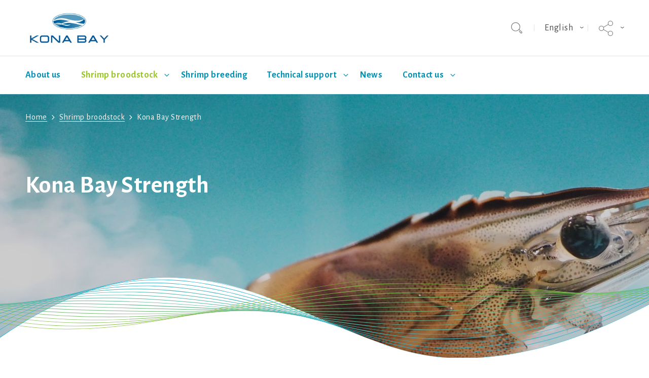

--- FILE ---
content_type: text/html; charset=utf-8
request_url: https://www.konabayshrimp.com/en/shrimp-broodstock/kona-bay-strength/
body_size: 11213
content:


<!DOCTYPE html>

<html lang="en" class="no-js" data-component='["viewport", "tracking"]'>
    <head>
        <meta charset="utf-8">
        <meta http-equiv="x-ua-compatible" content="ie=edge">
        <meta http-equiv="Content-type" content="text/html; charset=UTF-8">
        <meta name="viewport" content="width=device-width, minimum-scale=1.0, maximum-scale=1.0, user-scalable=no">
        
        <title>
    
    
         Kona Bay Strength to survive shrimp genetics &amp; broodstock - Kona Bay
    
</title>

        
    
            <meta name="description" content="Shrimp genetics and shrimp breeding - Kona Bay Strength. Challenging environments require a tailored solution. Kona Bay Strength is our solution for environments with high levels of background disease, including traditional farming systems with low levels of biosecurity.">
        
    


        
        


    <link rel="alternate" hreflang="x-default" href="https://www.konabayshrimp.com/en/shrimp-broodstock/kona-bay-strength/" />





    <link rel="alternate" hreflang="id" href="https://www.konabayshrimp.com/id/induk-udang/kona-bay-strength-id/" />





    <link rel="alternate" hreflang="vi" href="https://www.konabayshrimp.com/vi/t%C3%B4m-b%E1%BB%91-m%E1%BA%B9/kona-bay-strength-vi/" />




        

        
            
        

        
    
            <link rel="apple-touch-icon" sizes="180x180" href="https://d1lg8auwtggj9x.cloudfront.net/static/hg/assets/favicons/konabay/apple-touch-icon.png">
            <link rel="icon" type="image/png" href="https://d1lg8auwtggj9x.cloudfront.net/static/hg/assets/favicons/konabay/favicon-32x32.png" sizes="32x32">
            <link rel="icon" type="image/png" href="https://d1lg8auwtggj9x.cloudfront.net/static/hg/assets/favicons/konabay/favicon-16x16.png" sizes="16x16">
            <link rel="manifest" crossorigin="use-credentials" href="/manifest.json">
            <meta name="apple-mobile-web-app-title" content="Kona Bay">
            <meta name="application-name" content="Kona Bay">
        
    <link rel="apple-touch-icon" sizes="180x180" href="https://d1lg8auwtggj9x.cloudfront.net/static/hg/assets/favicons/corporate/apple-touch-icon.png">
    <link rel="icon" type="image/png" href="https://d1lg8auwtggj9x.cloudfront.net/static/hg/assets/favicons/corporate/favicon-32x32.png" sizes="32x32">
    <link rel="icon" type="image/png" href="https://d1lg8auwtggj9x.cloudfront.net/static/hg/assets/favicons/corporate/favicon-16x16.png" sizes="16x16">
    <link rel="mask-icon" href="https://d1lg8auwtggj9x.cloudfront.net/static/hg/assets/favicons/corporate/safari-pinned-tab.svg" color="#1a3a62">
    <meta name="theme-color" content="#ffffff">


        
            <link rel="stylesheet" href="https://d1lg8auwtggj9x.cloudfront.net/static/hg/css/konabay.css">
        

        

        <script src="https://d1lg8auwtggj9x.cloudfront.net/static/hg/js/modernizr.js"></script>

        

        


<script>
    (function(w,d,s,l,i){
        w[l]=w[l]||[];
        w[l].push({
            'gtm.start': new Date().getTime(),
            event:'gtm.js'
        });

        var f=d.getElementsByTagName(s)[0],
            j=d.createElement(s),
            dl=l!='dataLayer'?'&l='+l:'';

        j.async=true;
        j.src='https://www.googletagmanager.com/gtm.js?id='+i+dl;
        f.parentNode.insertBefore(j,f);
    })(window,document,'script','dataLayer','GTM-K9T3CQ6');
</script>
<script type="text/javascript" defer="defer" src="https://extend.vimeocdn.com/ga/59451093.js"></script>


    </head>
    <body class="preload">
        
<noscript>
    <iframe src="https://www.googletagmanager.com/ns.html?id=GTM-K9T3CQ6" height="0" width="0" style="display:none;visibility:hidden"></iframe>
</noscript>


        <svg class="hidden">
    <symbol id="angle-down" viewBox="0 0 1792 1792">
      <path d="M1395 736q0 13-10 23l-466 466q-10 10-23 10t-23-10l-466-466q-10-10-10-23t10-23l50-50q10-10 23-10t23 10l393 393 393-393q10-10 23-10t23 10l50 50q10 10 10 23z" />
    </symbol>
    <symbol id="angle-right" viewBox="0 0 1792 1792">
      <path d="M1171 960q0 13-10 23l-466 466q-10 10-23 10t-23-10l-50-50q-10-10-10-23t10-23l393-393-393-393q-10-10-10-23t10-23l50-50q10-10 23-10t23 10l466 466q10 10 10 23z" />
    </symbol>
    <symbol id="facebook" viewBox="0 0 90 90">
      <path d="M90,15.001C90,7.119,82.884,0,75,0H15C7.116,0,0,7.119,0,15.001v59.998
		C0,82.881,7.116,90,15.001,90H45V56H34V41h11v-5.844C45,25.077,52.568,16,61.875,16H74v15H61.875C60.548,31,59,32.611,59,35.024V41
		h15v15H59v34h16c7.884,0,15-7.119,15-15.001V15.001z" />
    </symbol>
    <symbol id="twitter" viewBox="0 0 510 510">
      <path d="M403.229 0h78.506L310.219 196.04 512 462.799H354.002L230.261 301.007 88.669 462.799h-78.56l183.455-209.683L0 0h161.999l111.856 147.88L403.229 0zm-27.556 415.805h43.505L138.363 44.527h-46.68l283.99 371.278z" />
    </symbol>
    <symbol id="youtube" viewBox="0 0 18.136 18.136">
      <path d="M16.281,0.001H1.855C0.831,0.001,0,0.83,0,1.855v14.426c0,1.025,0.831,1.854,1.855,1.854h14.426
		c1.024,0,1.855-0.828,1.855-1.854V1.855C18.136,0.83,17.306,0.001,16.281,0.001z M10.447,3.063h0.883v2.785
		c0,0.535,0.017,0.519,0.035,0.586c0.019,0.071,0.083,0.238,0.29,0.238c0.22,0,0.281-0.176,0.298-0.251
		c0.014-0.065,0.03-0.052,0.03-0.61V3.063h0.882v4.18h-0.894l0.011-0.211L11.71,6.919c-0.069,0.14-0.149,0.24-0.247,0.31
		c-0.099,0.069-0.21,0.104-0.342,0.104c-0.152,0-0.276-0.033-0.37-0.098c-0.092-0.063-0.156-0.141-0.198-0.24
		c-0.046-0.11-0.075-0.229-0.086-0.346c-0.013-0.135-0.02-0.414-0.02-0.83V3.063L10.447,3.063z M7.379,4.801
		c0-0.436,0.037-0.773,0.107-1.012C7.552,3.568,7.669,3.394,7.844,3.26c0.178-0.139,0.413-0.208,0.699-0.208
		c0.244,0,0.453,0.048,0.624,0.138c0.166,0.088,0.294,0.203,0.381,0.338C9.637,3.67,9.699,3.815,9.732,3.961
		c0.034,0.152,0.051,0.398,0.051,0.73v0.736c0,0.432-0.017,0.747-0.048,0.941C9.705,6.546,9.639,6.716,9.54,6.872
		C9.441,7.025,9.318,7.139,9.161,7.213C8.999,7.29,8.808,7.33,8.594,7.33c-0.244,0-0.451-0.034-0.617-0.104
		C7.823,7.164,7.705,7.074,7.623,6.953C7.539,6.827,7.477,6.672,7.44,6.492C7.4,6.298,7.38,5.996,7.38,5.593L7.379,4.801z
		 M5.314,1.574l0.718,2.311c0.125-0.604,0.367-1.44,0.559-2.311h0.651L6.404,4.871L6.398,4.897v2.344H5.635V4.897L5.629,4.872
		L4.663,1.574H5.314z M15.708,14.501c-0.114,1.04-1.037,1.892-2.072,1.962c-3.048,0.131-6.087,0.131-9.134,0
		c-1.036-0.07-1.958-0.922-2.073-1.962c-0.113-1.646-0.113-3.263,0-4.907c0.114-1.04,1.037-1.89,2.073-1.963
		c3.047-0.13,6.086-0.13,9.134,0c1.036,0.073,1.958,0.923,2.072,1.963C15.822,11.238,15.822,12.855,15.708,14.501z M8.581,6.83
		c0.128,0,0.228-0.077,0.273-0.21C8.875,6.559,8.9,6.443,8.9,6.127V4.316c0-0.366-0.021-0.484-0.043-0.551
		C8.812,3.629,8.713,3.55,8.584,3.55c-0.127,0-0.227,0.076-0.274,0.211C8.286,3.826,8.262,3.947,8.262,4.316v1.761
		c0,0.346,0.025,0.465,0.047,0.532C8.355,6.749,8.454,6.83,8.581,6.83z M3.617,9.91h0.72H4.48v0.147v4.704h0.904v-4.704V9.91h0.142
		h0.723V8.99H3.617V9.91z M7.892,13.105c0,0.521-0.015,0.65-0.027,0.705c-0.031,0.135-0.139,0.217-0.291,0.217
		c-0.145,0-0.25-0.078-0.284-0.207c-0.015-0.055-0.031-0.184-0.031-0.68v-2.757H6.403v3.004c0,0.396,0.006,0.66,0.018,0.79
		c0.012,0.119,0.043,0.237,0.091,0.348c0.043,0.1,0.108,0.177,0.199,0.236c0.088,0.061,0.205,0.09,0.346,0.09
		c0.121,0,0.226-0.031,0.318-0.094c0.095-0.064,0.178-0.166,0.246-0.301l0.271,0.066L7.88,14.766h0.868v-4.383H7.893L7.892,13.105z
		 M11.678,10.605c-0.047-0.093-0.115-0.162-0.205-0.215c-0.093-0.053-0.207-0.078-0.338-0.078c-0.11,0-0.209,0.027-0.304,0.086
		c-0.097,0.062-0.188,0.153-0.27,0.281L10.3,11.082v-0.486V8.991H9.444v5.771h0.808l0.05-0.257l0.07-0.358l0.19,0.308
		c0.084,0.138,0.177,0.239,0.275,0.306c0.093,0.062,0.19,0.094,0.296,0.094c0.15,0,0.276-0.053,0.386-0.156
		c0.115-0.112,0.186-0.237,0.217-0.389c0.034-0.168,0.051-0.434,0.051-0.416v-2.291c0,0.01,0.034-0.228-0.017-0.701
		C11.761,10.803,11.73,10.706,11.678,10.605z M10.933,13.148c0,0.41-0.021,0.535-0.038,0.6c-0.04,0.141-0.141,0.223-0.277,0.223
		c-0.132,0-0.233-0.078-0.275-0.215c-0.02-0.062-0.042-0.184-0.042-0.559v-1.161c0-0.39,0.02-0.507,0.038-0.563
		c0.039-0.129,0.141-0.207,0.272-0.207c0.135,0,0.237,0.082,0.28,0.221c0.019,0.061,0.044,0.183,0.044,0.551v1.111L10.933,13.148
		L10.933,13.148z M13.272,12.702h0.143h1.335v-0.476c0-0.431-0.04-0.925-0.119-1.156c-0.075-0.223-0.202-0.395-0.389-0.528
		c-0.181-0.128-0.419-0.195-0.706-0.195c-0.233,0-0.441,0.054-0.618,0.163s-0.3,0.262-0.378,0.469
		c-0.082,0.215-0.125,0.521-0.125,1.064v1.345c0,0.173,0.02,0.429,0.056,0.597c0.036,0.162,0.101,0.312,0.193,0.447
		c0.087,0.127,0.214,0.23,0.374,0.305c0.164,0.076,0.358,0.115,0.576,0.115c0.223,0,0.409-0.039,0.551-0.113
		c0.142-0.075,0.26-0.19,0.354-0.342c0.098-0.158,0.161-0.309,0.187-0.445c0.028-0.143,0.042-0.355,0.042-0.631v-0.205h-0.796v0.472
		c0,0.25-0.017,0.413-0.052,0.511c-0.049,0.133-0.162,0.211-0.309,0.211c-0.129,0-0.229-0.064-0.274-0.179
		c-0.022-0.054-0.047-0.151-0.047-0.452v-0.838v-0.138h0.002L13.272,12.702z M13.272,12.087v-0.495c0-0.364,0.019-0.309,0.035-0.358
		c0.038-0.117,0.141-0.186,0.284-0.186c0.128,0,0.226,0.075,0.265,0.203c0.016,0.052,0.036,0.002,0.036,0.341v0.495v0.139h-0.143
		h-0.333h-0.143C13.273,12.226,13.272,12.087,13.272,12.087z" />
    </symbol>
    <symbol id="instagram" viewBox="0 0 438.536 438.536">
        <path d="M421.981,16.562C410.941,5.519,397.711,0,382.298,0H56.248C40.83,0,27.604,5.521,16.561,16.562
		C5.52,27.6,0.001,40.828,0.001,56.243V382.29c0,15.413,5.518,28.644,16.56,39.683c11.043,11.04,24.272,16.563,39.687,16.563
		h326.046c15.41,0,28.644-5.523,39.684-16.563c11.043-11.039,16.557-24.27,16.557-39.683V56.243
		C438.534,40.825,433.021,27.604,421.981,16.562z M157.462,158.025c17.224-16.652,37.924-24.982,62.097-24.982
		c24.36,0,45.153,8.33,62.381,24.982c17.228,16.655,25.837,36.785,25.837,60.386c0,23.598-8.609,43.729-25.837,60.379
		c-17.228,16.659-38.014,24.988-62.381,24.988c-24.172,0-44.87-8.336-62.097-24.988c-17.228-16.652-25.841-36.781-25.841-60.379
		C131.621,194.81,140.234,174.681,157.462,158.025z M388.865,370.589c0,4.945-1.718,9.083-5.141,12.416
		c-3.433,3.33-7.519,4.996-12.282,4.996h-305.2c-4.948,0-9.091-1.666-12.419-4.996c-3.333-3.326-4.998-7.471-4.998-12.416V185.575
		H89.08c-3.805,11.993-5.708,24.462-5.708,37.402c0,36.553,13.322,67.715,39.969,93.511c26.65,25.786,58.721,38.685,96.217,38.685
		c24.744,0,47.583-5.903,68.527-17.703c20.937-11.807,37.486-27.839,49.676-48.112c12.183-20.272,18.274-42.4,18.274-66.38
		c0-12.94-1.91-25.406-5.715-37.402h38.547v185.014H388.865z M388.865,115.626c0,5.52-1.903,10.184-5.716,13.99
		c-3.805,3.809-8.466,5.711-13.989,5.711h-49.676c-5.517,0-10.185-1.903-13.99-5.711c-3.806-3.806-5.708-8.47-5.708-13.99V68.522
		c0-5.33,1.902-9.945,5.708-13.848c3.806-3.901,8.474-5.854,13.99-5.854h49.676c5.523,0,10.185,1.952,13.989,5.854
		c3.812,3.903,5.716,8.518,5.716,13.848V115.626z"/>
    </symbol>
    <symbol id="search" viewBox="0 0 1024 1024">
      <path d="M919.552 1024c-28.672-2.048-55.296-14.336-71.68-36.864l-122.88-143.36c-6.144-6.144-8.192-14.336-8.192-22.528s4.096-14.336 10.24-20.48c6.144-4.096 12.288-8.192 20.48-8.192s16.384 4.096 22.528 10.24l124.928 143.36c8.192 10.24 18.432 14.336 28.672 14.336 0 0 0 0 0 0 12.288 0 22.528-4.096 30.72-12.288s12.288-18.432 12.288-28.672c0-10.24-6.144-20.48-14.336-28.672l-231.424-196.608-4.096 4.096c-79.872 79.872-184.32 122.88-296.96 122.88-233.472 4.096-419.84-180.224-419.84-407.552s186.368-413.696 417.792-413.696c229.376 0 417.792 184.32 417.792 413.696 0 83.968-26.624 165.888-73.728 235.52l-4.096 4.096 229.376 196.608c22.528 16.384 34.816 43.008 36.864 71.68s-8.192 55.296-28.672 75.776c-18.432 18.432-45.056 28.672-69.632 28.672-4.096-2.048-4.096-2.048-6.144-2.048zM417.792 59.392c-196.608 0-358.4 157.696-358.4 354.304s159.744 354.304 358.4 354.304c106.496 0 204.8-45.056 274.432-126.976l6.144-6.144c51.2-63.488 79.872-141.312 79.872-221.184-4.096-194.56-163.84-354.304-360.448-354.304z"/>
    </symbol>
    <symbol id="linkedin" viewBox="0 0 430.117 430.118">
      <path d="M398.355,0H31.782C14.229,0,0.002,13.793,0.002,30.817v368.471
		c0,17.025,14.232,30.83,31.78,30.83h366.573c17.549,0,31.76-13.814,31.76-30.83V30.817C430.115,13.798,415.904,0,398.355,0z
		 M130.4,360.038H65.413V165.845H130.4V360.038z M97.913,139.315h-0.437c-21.793,0-35.92-14.904-35.92-33.563
		c0-19.035,14.542-33.535,36.767-33.535c22.227,0,35.899,14.496,36.331,33.535C134.654,124.415,120.555,139.315,97.913,139.315z
		 M364.659,360.038h-64.966V256.138c0-26.107-9.413-43.921-32.907-43.921c-17.973,0-28.642,12.018-33.327,23.621
		c-1.736,4.144-2.166,9.94-2.166,15.728v108.468h-64.954c0,0,0.85-175.979,0-194.192h64.964v27.531
		c8.624-13.229,24.035-32.1,58.534-32.1c42.76,0,74.822,27.739,74.822,87.414V360.038z M230.883,193.99
		c0.111-0.182,0.266-0.401,0.42-0.614v0.614H230.883z"/>
    </symbol>
    <symbol id="social" viewBox="0 0 58.995 58.995">
        <path d="M39.927,41.929c-0.524,0.524-0.975,1.1-1.365,1.709l-17.28-10.489c0.457-1.144,0.716-2.388,0.716-3.693
	c0-1.305-0.259-2.549-0.715-3.693l17.284-10.409C40.342,18.142,43.454,20,46.998,20c5.514,0,10-4.486,10-10s-4.486-10-10-10
	s-10,4.486-10,10c0,1.256,0.243,2.454,0.667,3.562L20.358,23.985c-1.788-2.724-4.866-4.529-8.361-4.529c-5.514,0-10,4.486-10,10
	s4.486,10,10,10c3.495,0,6.572-1.805,8.36-4.529L37.661,45.43c-0.43,1.126-0.664,2.329-0.664,3.57c0,2.671,1.04,5.183,2.929,7.071
	c1.949,1.949,4.51,2.924,7.071,2.924s5.122-0.975,7.071-2.924c1.889-1.889,2.929-4.4,2.929-7.071s-1.04-5.183-2.929-7.071
	C50.169,38.029,43.826,38.029,39.927,41.929z M46.998,2c4.411,0,8,3.589,8,8s-3.589,8-8,8s-8-3.589-8-8S42.586,2,46.998,2z
	 M11.998,37.456c-4.411,0-8-3.589-8-8s3.589-8,8-8s8,3.589,8,8S16.409,37.456,11.998,37.456z M52.654,54.657
	c-3.119,3.119-8.194,3.119-11.313,0c-1.511-1.511-2.343-3.521-2.343-5.657s0.832-4.146,2.343-5.657
	c1.56-1.56,3.608-2.339,5.657-2.339s4.097,0.779,5.657,2.339c1.511,1.511,2.343,3.521,2.343,5.657S54.166,53.146,52.654,54.657z" />
    </symbol>
    <symbol id="email" viewBox="0 0 18 12.6">
      <path d="M17.9.8L9.3 9.2c-.1.1-.2.1-.4.1s-.3-.1-.5-.2L.1 1c-.1.1-.1.2-.1.3v10.1c0 .7.6 1.3 1.3 1.3h15.4c.7 0 1.3-.6 1.3-1.3V1.3c0-.2 0-.4-.1-.5zM16.8 0H1.3c-.1 0-.2 0-.3.1l7.9 7.8L16.8 0z"/>
    </symbol>
    <symbol id="email-box" viewBox="0 0 28 28">
      <path d="M3,0 L25,0 C26.6568542,-3.04359188e-16 28,1.34314575 28,3 L28,25 C28,26.6568542 26.6568542,28 25,28 L3,28
      C1.34314575,28 2.02906125e-16,26.6568542 0,25 L0,3 C-2.02906125e-16,1.34314575 1.34314575,3.04359188e-16 3,0 Z M22.9,8.81889764
      L14.3,17.4173228 C14.2,17.519685 14.1,17.519685 13.9,17.519685 C13.7,17.519685 13.6,17.4173228 13.4,17.3149606 L5.1,9.02362205
      C5,9.12598425 5,9.22834646 5,9.33070866 L5,19.6692913 C5,20.3858268 5.6,21 6.3,21 L21.7,21 C22.4,21 23,20.3858268 23,19.6692913
      L23,9.33070866 C23,9.12598425 23,8.92125984 22.9,8.81889764 Z M21.8,8 L6.3,8 C6.2,8 6.1,8 6,8.1023622 L13.9,16.0866142 L21.8,8 Z" />
    </symbol>
    <symbol id="download" viewBox="0 0 18 18.7">
      <path d="M15.5 8.8l-1.7-1.7-3.5 3.6V0H7.8v10.7L4.2 7.1 2.5 8.8 9 15.3l6.5-6.5zm.1 5.3v2.2H2.4v-2.2H0v4.6h18v-4.6h-2.4z" />
    </symbol>
    <symbol id="location-marker" viewBox="0 0 32 42">
      <path d="M16 0C7.2 0 0 7.2 0 16c0 7 9.9 19.9 14.1 25.1.4.5 1.2.9 1.9.9s1.5-.3 1.9-.9C22.1 35.9 32 23 32 16c0-8.8-7.2-16-16-16zm4.9 14.8c0 2.7-2.2 4.9-4.9 4.9s-4.9-2.2-4.9-4.9 2.2-4.9 4.9-4.9 4.9 2.2 4.9 4.9z"/>
    </symbol>
    <symbol id="quote" viewBox='0 0 19.8 15.4'>
      <path d='M11.1 15.4h8.7V0h-4.2l-4.5 15.4zM0 15.4h8.7V0H4.5L0 15.4z'/>
    </symbol>
    <symbol id="newsletter" viewBox='0 0 30 28'>
      <path d="M29.8,0.2C29.6,0,29.4-0.1,29.1,0L1.2,10.8C0.6,11,0.1,11.6,0,12.3c-0.1,0.7,0.2,1.4,0.8,1.8l6.1,4.5
      L28.7,1.4l-19.2,19l8.4,6.1c0.5,0.4,1.2,0.5,1.9,0.3c0.6-0.2,1.1-0.7,1.4-1.3l9-24.6C30.1,0.7,30,0.4,29.8,0.2z M5.5,20.3l1.2,6.5
      c0.1,0.5,0.4,0.9,0.9,1.1c0.4,0.2,1,0.2,1.4-0.1c1.7-1.1,3.8-2.5,3.8-2.6L5.5,20L5.5,20.3z"/>
    </symbol>
  </svg>

        

        
            <header class="header">
                <input type="checkbox" id="mainnav" name="mainnav" class="toggle_mainnav">
                <div class="header__inner">
                    <label for="mainnav" class="hamburger">
                        <div class="hamburger__icon">
                            <span class="hamburger__line"></span>
                            <span class="hamburger__line"></span>
                            <span class="hamburger__line"></span>
                        </div>
                    </label>
                    <a href="https://www.konabayshrimp.com/en/" class="logo">
                        
    <img src="https://d1lg8auwtggj9x.cloudfront.net/static/hg/assets/images/konabay/logo.jpg" alt="Kona Bay">

                    </a>
                    




<div class="header__controls">
    <div class="search__header" data-component='["search"]'>
        

        <div class="search__fieldwrapper">
            <form class="search__form" action="/en/search/" method="GET">
                <input type="search" placeholder="Enter your search term..." name="q" class="search__field form-control" data-search-input />
            </form>
            <button type="button" class="search__button button--transparent" data-search-button aria-label="Toggle search">
                <span class="search__buttontext">Toggle search</span>
                <svg class="icon">
                    <use xlink:href="#search" />
                </svg>
            </button>
        </div>
    </div>

    






    




<div class="dropdown language" data-component='["dropdown"]'>
    <input type="checkbox" name="dropdown_language_header" class="dropdown__check" id="dropdown_language_header" data-dropdown-check>
    <label class="dropdown__button" for="dropdown_language_header">
        English
    </label>
    <ul class="dropdown__list">
        
        <li class="dropdown__item">
            <a href="https://www.konabayshrimp.com/id/induk-udang/kona-bay-strength-id/" class="dropdown__link"data-gtm-category="language" data-gtm-label="indonesian" data-gtm-action="language-select">Bahasa indonesia</a>
        </li>
        
        <li class="dropdown__item">
            <a href="https://www.konabayshrimp.com/vi/t%C3%B4m-b%E1%BB%91-m%E1%BA%B9/kona-bay-strength-vi/" class="dropdown__link"data-gtm-category="language" data-gtm-label="vietnamese" data-gtm-action="language-select">Tiếng việt</a>
        </li>
        
    </ul>
</div>


    






    <div class="dropdown social" data-component='["dropdown"]'>
        <input type="checkbox" name="dropdown_social_header" class="dropdown__check" id="dropdown_social_header" data-dropdown-check>
        <label class="dropdown__button" for="dropdown_social_header">
            
            <svg class="icon">
                <use xlink:href="#social" />
            </svg>
        </label>
        <ul class="dropdown__list">
            
            <li class="dropdown__item">
                <a href="https://www.facebook.com/kona.shrimp" target="_blank" rel="noopener" class="dropdown__link"data-gtm-category="social-drop-down" data-gtm-label="facebook" data-gtm-action="click">
                    <svg class="icon">
                        <use xlink:href="#facebook" />
                    </svg>
                </a>
            </li>
            
            
            
            <li class="dropdown__item">
                <a href="https://linkedin.com/company/kona-bay-shrimp" target="_blank" rel="noopener" class="dropdown__link"data-gtm-category="social-drop-down" data-gtm-label="linkedin" data-gtm-action="click">
                    <svg class="icon">
                        <use xlink:href="#linkedin" />
                    </svg>
                </a>
            </li>
            
            
            
        </ul>
    </div>


</div>

                </div>
                



                



<nav class="primary-nav" data-component='["navigation"]'>
    <ul class="nav__list">
        
        <li class="nav__item ">
            <a class="nav__link" href="/en/about-us/"data-gtm-category="menu" data-gtm-label="about-us" data-gtm-action="main-item-click">About us</a>
            
        </li>
        
        <li class="nav__item nav__item--has-subnav ancestor">
            <a class="nav__link" href="/en/shrimp-broodstock/"data-gtm-category="menu" data-gtm-label="shrimp-broodstock" data-gtm-action="main-item-click">Shrimp broodstock</a>
            
            <input class="nav__check" data-navigation-check type="checkbox" id="subnav-2" name="subnav-2">
            <label class="nav__label" for="subnav-2"data-gtm-category="menu" data-gtm-label="shrimp-broodstock" data-gtm-action="submenu-click">
                <svg class="icon">
                    <use xlink:href="#angle-down" />
                </svg>
            </label>
            



<div class="subnav">
    <div class="subnav__inner">
        
        <ul class="subnav__list">
            <li class="subnav__item ">
                <a class="subnav__link" href="/en/shrimp-broodstock/kona-bay-speed/"data-gtm-category="menu" data-gtm-label="kona-bay-speed" data-gtm-action="submenu-item-click">Kona Bay Speed</a>
                
            </li>
        </ul>
        
        <ul class="subnav__list">
            <li class="subnav__item active">
                <a class="subnav__link" href="/en/shrimp-broodstock/kona-bay-strength/"data-gtm-category="menu" data-gtm-label="kona-bay-strength" data-gtm-action="submenu-item-click">Kona Bay Strength</a>
                
            </li>
        </ul>
        
        <ul class="subnav__list">
            <li class="subnav__item ">
                <a class="subnav__link" href="/en/shrimp-broodstock/kona-bay-balance/"data-gtm-category="menu" data-gtm-label="kona-bay-balance" data-gtm-action="submenu-item-click">Kona Bay Balance</a>
                
            </li>
        </ul>
        
        <ul class="subnav__list">
            <li class="subnav__item ">
                <a class="subnav__link" href="/en/shrimp-broodstock/kona-bay-balance-pro/"data-gtm-category="menu" data-gtm-label="kona-bay-balance-pro" data-gtm-action="submenu-item-click">Kona Bay Balance Pro</a>
                
            </li>
        </ul>
        
    </div>
</div>


            <label class="nav__overlay" for="subnav-2"></label>
            
        </li>
        
        <li class="nav__item ">
            <a class="nav__link" href="/en/shrimp-breeding/"data-gtm-category="menu" data-gtm-label="shrimp-breeding" data-gtm-action="main-item-click">Shrimp breeding</a>
            
        </li>
        
        <li class="nav__item nav__item--has-subnav ">
            <a class="nav__link" href="/en/technical-support/"data-gtm-category="menu" data-gtm-label="technical-support" data-gtm-action="main-item-click">Technical support</a>
            
            <input class="nav__check" data-navigation-check type="checkbox" id="subnav-4" name="subnav-4">
            <label class="nav__label" for="subnav-4"data-gtm-category="menu" data-gtm-label="technical-support" data-gtm-action="submenu-click">
                <svg class="icon">
                    <use xlink:href="#angle-down" />
                </svg>
            </label>
            



<div class="subnav">
    <div class="subnav__inner">
        
        <ul class="subnav__list">
            <li class="subnav__item ">
                <a class="subnav__link" href="/en/technical-support/meet-our-experts/"data-gtm-category="menu" data-gtm-label="meet-our-experts" data-gtm-action="submenu-item-click">Meet our experts</a>
                
            </li>
        </ul>
        
    </div>
</div>


            <label class="nav__overlay" for="subnav-4"></label>
            
        </li>
        
        <li class="nav__item ">
            <a class="nav__link" href="/en/news/"data-gtm-category="menu" data-gtm-label="news" data-gtm-action="main-item-click">News</a>
            
        </li>
        
        <li class="nav__item nav__item--has-subnav ">
            <a class="nav__link" href="/en/contact-us/"data-gtm-category="menu" data-gtm-label="contact-us" data-gtm-action="main-item-click">Contact us</a>
            
            <input class="nav__check" data-navigation-check type="checkbox" id="subnav-6" name="subnav-6">
            <label class="nav__label" for="subnav-6"data-gtm-category="menu" data-gtm-label="contact-us" data-gtm-action="submenu-click">
                <svg class="icon">
                    <use xlink:href="#angle-down" />
                </svg>
            </label>
            



<div class="subnav">
    <div class="subnav__inner">
        
        <ul class="subnav__list">
            <li class="subnav__item ">
                <a class="subnav__link" href="/en/contact-us/sales-representatives/"data-gtm-category="menu" data-gtm-label="sales-representatives" data-gtm-action="submenu-item-click">Sales representatives</a>
                
            </li>
        </ul>
        
    </div>
</div>


            <label class="nav__overlay" for="subnav-6"></label>
            
        </li>
        
    </ul>
    




<div class="dropdown language" data-component='["dropdown"]'>
    <input type="checkbox" name="dropdown_language_menu" class="dropdown__check" id="dropdown_language_menu" data-dropdown-check>
    <label class="dropdown__button" for="dropdown_language_menu">
        English
    </label>
    <ul class="dropdown__list">
        
        <li class="dropdown__item">
            <a href="https://www.konabayshrimp.com/id/induk-udang/kona-bay-strength-id/" class="dropdown__link"data-gtm-category="language" data-gtm-label="indonesian" data-gtm-action="language-select">Bahasa indonesia</a>
        </li>
        
        <li class="dropdown__item">
            <a href="https://www.konabayshrimp.com/vi/t%C3%B4m-b%E1%BB%91-m%E1%BA%B9/kona-bay-strength-vi/" class="dropdown__link"data-gtm-category="language" data-gtm-label="vietnamese" data-gtm-action="language-select">Tiếng việt</a>
        </li>
        
    </ul>
</div>


    







    






    <div class="dropdown social" data-component='["dropdown"]'>
        <input type="checkbox" name="dropdown_social_menu" class="dropdown__check" id="dropdown_social_menu" data-dropdown-check>
        <label class="dropdown__button" for="dropdown_social_menu">
            
            <svg class="icon">
                <use xlink:href="#social" />
            </svg>
        </label>
        <ul class="dropdown__list">
            
            <li class="dropdown__item">
                <a href="https://www.facebook.com/kona.shrimp" target="_blank" rel="noopener" class="dropdown__link"data-gtm-category="social-drop-down" data-gtm-label="facebook" data-gtm-action="click">
                    <svg class="icon">
                        <use xlink:href="#facebook" />
                    </svg>
                </a>
            </li>
            
            
            
            <li class="dropdown__item">
                <a href="https://linkedin.com/company/kona-bay-shrimp" target="_blank" rel="noopener" class="dropdown__link"data-gtm-category="social-drop-down" data-gtm-label="linkedin" data-gtm-action="click">
                    <svg class="icon">
                        <use xlink:href="#linkedin" />
                    </svg>
                </a>
            </li>
            
            
            
        </ul>
    </div>


    
</nav>

            </header>
        

        
            <main class="main" data-content>
                
                
                    
                

                
    
    <article class="page">
        
            






    
        
        
        
        
    

<section class="hero" data-component='["hero"]' data-block-position="1" data-image-align-horizontal="center" data-image-align-vertical="center" data-image-xs="https://d1lg8auwtggj9x.cloudfront.net/images/P4301096_KB19PS.b33f9df5.fill-480x336-c75.jpg"
        data-image-sm="https://d1lg8auwtggj9x.cloudfront.net/images/P4301096_KB19PS.b33f9df5.fill-768x345-c75.jpg"
        data-image-md="https://d1lg8auwtggj9x.cloudfront.net/images/P4301096_KB19PS.b33f9df5.fill-1200x500-c75.jpg"
        data-image-lg="https://d1lg8auwtggj9x.cloudfront.net/images/P4301096_KB19PS.b33f9df5.fill-1900x520-c75.jpg">

    

    <div class="hero__overlay">
        
            <div class="hero__mask"></div>
        
        <div class="hero__content hero__content--left">
            
                <h1 class="hero__title h2">Kona Bay Strength</h1>
            
            
            
        </div>
    </div>
</section>


    


<section class="breadcrumbs">
  <ul class="breadcrumbs__list">
    
      <li itemscope itemtype="http://data-vocabulary.org/Breadcrumb" class="breadcrumbs__item">
        
            <a itemprop="url" href="/en/" class="breadcrumbs__link">
              <span itemprop="title">
                
                  Home
                
              </span>
            </a>
        
        <span class="breadcrumbs__separator">
          <svg class="icon">
            <use xlink:href="#angle-right" />
          </svg>
        </span>
      </li>
    
      <li itemscope itemtype="http://data-vocabulary.org/Breadcrumb" class="breadcrumbs__item">
        
            <a itemprop="url" href="/en/shrimp-broodstock/" class="breadcrumbs__link">
              <span itemprop="title">
                
                  Shrimp broodstock
                
              </span>
            </a>
        
        <span class="breadcrumbs__separator">
          <svg class="icon">
            <use xlink:href="#angle-right" />
          </svg>
        </span>
      </li>
    
     
        <li itemscope itemtype="http://data-vocabulary.org/Breadcrumb" class="breadcrumbs__item">
          <link itemprop="url" href="https://www.konabayshrimp.com/en/shrimp-broodstock/kona-bay-strength/">
          <span itemprop="title" class="breadcrumbs__current">Kona Bay Strength</span>
        </li>
     
  </ul>
</section>





        
            
<section class="component columns columns--1">
  <div class="column">
    
        

<section class="titleblock component">
    <h2 class="h2" id="strength-to-survive">Strength to survive</h2>
</section>

    
        

<section class="paragraph component">
    <div class="paragraph__main">
        
        <p data-block-key="3om8b">Challenging environments require a tailored solution. Kona Bay Strength is our solution for environments with high levels of background disease, including traditional farming systems with low levels of biosecurity. This line is specially selected for disease tolerance in open systems to TSV, WSSV, EMS-AHPND, and vibrio sp.</p><p data-block-key="eg5u4"></p><ul><li data-block-key="glsxl">Tailored solution for challenging environments</li><li data-block-key="xd206">Selected for disease tolerance to deliver on higher survival</li><li data-block-key="ww238">Tested routinely for most common pathogens</li></ul>
    </div>
</section>

    
        

<section class="titleblock component">
    <h2 class="h3" id="performance-data">Performance data</h2>
</section>

    
        

<section class="paragraph component">
    <div class="paragraph__main">
        
        <p data-block-key="j6sle">Although growth rates are a bit lower in comparison to our other lines, the expected survivability is much higher. Kona Bay Strength is developed for tolerance to the major shrimp pathogens of concern, as well as fluctuating environmental conditions, namely salinity and temperature, in challenging conditions. Challenge trials are routinely undertaken to identify the strongest animals to improve this line’s performance over each generation.</p>
    </div>
</section>

    
        



<section class="component">
    <div class="table table-component">
        <table>
            
                <thead>
                    <tr>
                        
                            
                                <th class=" htBold" >
                                    
                                        
                                            Hatchery
                                        
                                    
                                </th>
                            
                        
                            
                                <th  >
                                    
                                </th>
                            
                        
                            
                                <th class=" htBold" >
                                    
                                        
                                            Farm
                                        
                                    
                                </th>
                            
                        
                            
                                <th  >
                                    
                                </th>
                            
                        
                    </tr>
                </thead>
            
            <tbody>
            
                
                    <tr>
                        
                            
                        
                        
                            
                                
                                    <td class=" htMiddle htBold" 
                                         data-label="Hatchery" >
                                        
                                            
                                                
                                                    Mating percentage
                                                
                                            
                                        
                                    </td>
                                
                            
                        
                            
                                
                                    <td  
                                         data-label="" >
                                        
                                            
                                                
                                                    18 - 20%
                                                
                                            
                                        
                                    </td>
                                
                            
                        
                            
                                
                                    <td class=" htBold" 
                                         data-label="Farm" >
                                        
                                            
                                                
                                                    ADG range
                                                
                                            
                                        
                                    </td>
                                
                            
                        
                            
                                
                                    <td  
                                         data-label="None" >
                                        
                                            
                                                
                                                    0.22 - 0.28
                                                
                                            
                                        
                                    </td>
                                
                            
                        
                    </tr>
                
            
                
                    <tr>
                        
                            
                        
                        
                            
                                
                                    <td class=" htBold" 
                                         data-label="Hatchery" >
                                        
                                            
                                                
                                                    Nauplii per spawn
                                                
                                            
                                        
                                    </td>
                                
                            
                        
                            
                                
                                    <td  
                                         data-label="" >
                                        
                                            
                                                
                                                    250 - 300k
                                                
                                            
                                        
                                    </td>
                                
                            
                        
                            
                                
                                    <td class=" htBold" 
                                         data-label="Farm" >
                                        
                                            
                                                
                                                    Average pond survivals
                                                
                                            
                                        
                                    </td>
                                
                            
                        
                            
                                
                                    <td  
                                         data-label="None" >
                                        
                                            
                                                
                                                    75 - 85%
                                                
                                            
                                        
                                    </td>
                                
                            
                        
                    </tr>
                
            
                
                    <tr>
                        
                            
                        
                        
                            
                                
                                    <td class=" htBold" 
                                         data-label="Hatchery" >
                                        
                                            
                                                
                                                    Survival to PL
                                                
                                            
                                        
                                    </td>
                                
                            
                        
                            
                                
                                    <td  
                                         data-label="" >
                                        
                                            
                                                
                                                    70 - 75%
                                                
                                            
                                        
                                    </td>
                                
                            
                        
                            
                                
                                    <td class=" htBold" 
                                         data-label="Farm" >
                                        
                                            
                                                
                                                    Preferred grow out conditions
                                                
                                            
                                        
                                    </td>
                                
                            
                        
                            
                                
                                    <td  
                                         data-label="None" >
                                        
                                            
                                                
                                                    Earthen extensive / Semi-intensive ponds
                                                
                                            
                                        
                                    </td>
                                
                            
                        
                    </tr>
                
            
            </tbody>
            
        </table>
    </div>
</section>

    
        

<section class="paragraph component">
    <div class="paragraph__main">
        
        <p data-block-key="0i0vg"><i>Performance results and feeding guidelines may vary by country and farming conditions. For tailored advice, please contact your local Kona Bay specialist.</i></p>
    </div>
</section>

    
  </div>
</section>
        
            

<section class="titleblock component">
    <h2 class="h3" id="recommended-conditioningfeeding">Recommended conditioning/feeding</h2>
</section>

        
            
<section class="component columns columns--2">
  <div class="column">
    
        

<section class="paragraph component">
    <div class="paragraph__main">
        
        <p data-block-key="olpdd">Three weeks of conditioning on high nutrition feed prior to commercial production. The use of biosecure, disinfected wet or live feeds (polychaetes/squid/mollusks) is highly recommended.</p><p data-block-key="t3ggd">General feeding regime guidelines as a percentage of total biomass in each maturation system tank:</p><ul><li data-block-key="i4hh6">Squid: 5-8% per day<br/></li><li data-block-key="hvbig">Polychaete worms: 18-24% per day<br/></li><li data-block-key="w95k3">Other mollusks (clams/oysters, if desired): 4-7% per day<br/></li><li data-block-key="kuhu1">Commercial semi-moist broodstock conditioning pellets: 3% per day (should be first feeding of day)</li></ul><p data-block-key="39vnw"></p><p data-block-key="2byjz">Feedings should be alternated throughout the day (4-6 times) and monitored to feed to satiation and avoid overfeeding. The excess feed should be removed prior to the next feeding, and adjustments made accordingly. The appetite of broodstock will change based on the molt cycle as well as the increase of nutritional demand during the onset of egg/sperm development.</p><p data-block-key="3ax3f">If available, SPF certified feeds are recommended to mitigate possible infection by pathogens carried by wild polychaetes, mollusks, and squid. If certified SPF feeds are not available, then proper disinfection using a povidone-iodine solution at 20ppm concentration for 10-15 min followed by a thorough rinse in clean water is another option.</p><hr/><p data-block-key="b1c63"><sup>*Performance results and feeding guidelines may vary by country and farmingconditions. For tailored advice, please contact your local Kona Bay specialist.</sup></p>
    </div>
</section>

    
  </div>
  <div class="column">
    
        

<section class="image component">
    
    <figure class="figure">
        
        
            
                <img alt="Automatic shrimp feeders" class="figure__image" height="427" src="https://d1lg8auwtggj9x.cloudfront.net/images/Automatic_feeders.width-610.jpg" width="610">
            
        
        
            </a>
        
        
    </figure>
</section>

    
        

<section class="paragraph component">
    <div class="paragraph__main">
        
        <p data-block-key="f0f7j"><i>Automatic shrimp feeding systems</i></p>
    </div>
</section>

    
  </div>
</section>

        
    </article>


            </main>
        

        

        

        
        
            <div data-component='["modal"]'>
    <div class="c-modal" data-modal>
        <div class="c-modal__container">
            <div class="c-modal__body" data-modal-body>
                <button type="button" class="c-modal__close-btn" data-modal-close>
                </button>
                <div class="c-modal__content" data-modal-content></div>
            </div>
        </div>
    </div>
</div>

        


        
            








<footer class="footer">
  
  
  <div class="footer__inner">
    
      


<nav class="footerblock">
    <h2 class="footerblock__header h6">Shrimp Broodstock</h2>
    
    <ul class="footerblock__list">
        
        
        <li class="footerblock__item">
            <a href="/en/shrimp-broodstock/kona-bay-speed/" class="footerblock__link"data-gtm-category="footer-menu" data-gtm-label="shrimp-broodstock_kona-bay-speed" data-gtm-action="click">Kona Bay Speed</a>
        </li>
        
        
        
        <li class="footerblock__item">
            <a href="/en/shrimp-broodstock/kona-bay-strength/" class="footerblock__link"data-gtm-category="footer-menu" data-gtm-label="shrimp-broodstock_kona-bay-strength" data-gtm-action="click">Kona Bay Strength</a>
        </li>
        
        
        
        <li class="footerblock__item">
            <a href="/en/shrimp-broodstock/kona-bay-balance/" class="footerblock__link"data-gtm-category="footer-menu" data-gtm-label="shrimp-broodstock_kona-bay-balance" data-gtm-action="click">Kona Bay Balance</a>
        </li>
        
        
    </ul>
    
</nav>

    
      


<nav class="footerblock">
    <h2 class="footerblock__header h6">Shrimp Breeding</h2>
    
    <ul class="footerblock__list">
        
        
        <li class="footerblock__item">
            <a href="/en/shrimp-breeding/" class="footerblock__link"data-gtm-category="footer-menu" data-gtm-label="shrimp-breeding_shrimp-breeding" data-gtm-action="click">Shrimp breeding</a>
        </li>
        
        
    </ul>
    
</nav>

    
      


<nav class="footerblock">
    <h2 class="footerblock__header h6">Contact & Support</h2>
    
    <ul class="footerblock__list">
        
        
        <li class="footerblock__item">
            <a href="/en/contact-us/" class="footerblock__link"data-gtm-category="footer-menu" data-gtm-label="contact-support_contact-us" data-gtm-action="click">Contact us</a>
        </li>
        
        
        
        <li class="footerblock__item">
            <a href="/en/careers/" class="footerblock__link"data-gtm-category="footer-menu" data-gtm-label="contact-support_careers" data-gtm-action="click">Careers</a>
        </li>
        
        
    </ul>
    
</nav>

    

    
      



<nav class="footerblock footerblock--social">
  <h2 class="footerblock__header h6">Follow us</h2>
  <ul class="footerblock__list">
    
    <li class="footerblock__item footerblock__item--social">
      <a href="https://www.facebook.com/kona.shrimp" target="_blank" rel="noopener" class="footerblock__link"data-gtm-category="social-footer" data-gtm-label="facebook" data-gtm-action="click" aria-label="Go to Facebook">
        <svg class="icon">
          <use xlink:href="#facebook" />
        </svg>
      </a>
    </li>
    
    
    
    <li class="footerblock__item footerblock__item--social">
      <a href="https://linkedin.com/company/kona-bay-shrimp" target="_blank" rel="noopener" class="footerblock__link"data-gtm-category="social-footer" data-gtm-label="linkedin" data-gtm-action="click" aria-label="Go to LinkedIn">
        <svg class="icon">
          <use xlink:href="#linkedin" />
        </svg>
      </a>
    </li>
    
    
    
  </ul>
</nav>

    
  </div>
  
  <div class="bottomfooter">
    <div class="footer__inner bottomfooter__inner">
      <div class="bottomfooter__copyright">
        &copy; 2026 Copyright Hendrix Genetics BV
      </div>
      <div class="links-with-separator">
        


  <ul class="links-with-separator__list">
    
    
      <li class="links-with-separator__item">
        <a href="https://www.hendrix-genetics.com/en/terms-of-use/" class="links-with-separator__link" target="_blank" rel="noreferrer noopener">Terms of Use</a>
      </li>
    
    
    
      <li class="links-with-separator__item">
        <a href="https://www.hendrix-genetics.com/en/condition-of-sale-and-delivery/conditions-of-sale-aquaculture-overview/" class="links-with-separator__link" target="_blank" rel="noreferrer noopener">Conditions of Sale and Delivery</a>
      </li>
    
    
    
      <li class="links-with-separator__item">
        <a href="https://www.hendrix-genetics.com/en/privacy-policy/" class="links-with-separator__link" target="_blank" rel="noreferrer noopener">Privacy Policy</a>
      </li>
    
    
  </ul>


      </div>
    </div>
  </div>
</footer>

        

        
        <script src="https://d1lg8auwtggj9x.cloudfront.net/static/hg/js/main.js"></script>
        
        
        
        
    </body>
</html>


--- FILE ---
content_type: text/css; charset="utf-8"
request_url: https://d1lg8auwtggj9x.cloudfront.net/static/hg/css/konabay.css
body_size: 28041
content:
@import url(https://fonts.googleapis.com/css?family=Alegreya+Sans:300,300i,400,400i,500,500i,700&subset=latin-ext);/*!
 * Bootstrap v4.0.0-alpha.4 (http://getbootstrap.com)
 * Copyright 2011-2016 The Bootstrap Authors
 * Copyright 2011-2016 Twitter, Inc.
 * Licensed under MIT (https://github.com/twbs/bootstrap/blob/master/LICENSE)
 */*,*::before,*::after{box-sizing:border-box}html{font-family:sans-serif;line-height:1.15;-webkit-text-size-adjust:100%;-webkit-tap-highlight-color:rgba(0,0,0,0)}article,aside,figcaption,figure,footer,header,hgroup,main,nav,section{display:block}body{margin:0;font-family:"Alegreya Sans",-apple-system,BlinkMacSystemFont,"Segoe UI",Roboto,"Helvetica Neue",Arial,sans-serif;font-size:1.125rem;font-weight:400;line-height:1.6666666667;color:#4b4b4b;text-align:left;background-color:#fff}[tabindex="-1"]:focus:not(:focus-visible){outline:0 !important}hr{box-sizing:content-box;height:0;overflow:visible}h1,h2,h3,h4,h5,h6{margin-top:0;margin-bottom:.5rem}p{margin-top:0;margin-bottom:1rem}abbr[title],abbr[data-original-title]{text-decoration:underline;text-decoration:underline dotted;cursor:help;border-bottom:0;text-decoration-skip-ink:none}address{margin-bottom:1rem;font-style:normal;line-height:inherit}ol,ul,dl{margin-top:0;margin-bottom:1rem}ol ol,ul ul,ol ul,ul ol{margin-bottom:0}dt{font-weight:700}dd{margin-bottom:.5rem;margin-left:0}blockquote{margin:0 0 1rem}b,strong{font-weight:bolder}small{font-size:80%}sub,sup{position:relative;font-size:75%;line-height:0;vertical-align:baseline}sub{bottom:-0.25em}sup{top:-0.5em}a{color:#1a3a62;text-decoration:none;background-color:rgba(0,0,0,0)}a:hover{color:#0092b4;text-decoration:underline}a:not([href]):not([class]){color:inherit;text-decoration:none}a:not([href]):not([class]):hover{color:inherit;text-decoration:none}pre,code,kbd,samp{font-family:SFMono-Regular,Menlo,Monaco,Consolas,"Liberation Mono","Courier New",monospace;font-size:1em}pre{margin-top:0;margin-bottom:1rem;overflow:auto;-ms-overflow-style:scrollbar}figure{margin:0 0 1rem}img{vertical-align:middle;border-style:none}svg{overflow:hidden;vertical-align:middle}table{border-collapse:collapse}caption{padding-top:.75rem;padding-bottom:.75rem;color:#6c757d;text-align:left;caption-side:bottom}th{text-align:inherit;text-align:-webkit-match-parent}label{display:inline-block;margin-bottom:.5rem}button{border-radius:0}button:focus:not(:focus-visible){outline:0}input,button,select,optgroup,textarea{margin:0;font-family:inherit;font-size:inherit;line-height:inherit}button,input{overflow:visible}button,select{text-transform:none}[role=button]{cursor:pointer}select{word-wrap:normal}button,[type=button],[type=reset],[type=submit]{-webkit-appearance:button}button:not(:disabled),[type=button]:not(:disabled),[type=reset]:not(:disabled),[type=submit]:not(:disabled){cursor:pointer}button::-moz-focus-inner,[type=button]::-moz-focus-inner,[type=reset]::-moz-focus-inner,[type=submit]::-moz-focus-inner{padding:0;border-style:none}input[type=radio],input[type=checkbox]{box-sizing:border-box;padding:0}textarea{overflow:auto;resize:vertical}fieldset{min-width:0;padding:0;margin:0;border:0}legend{display:block;width:100%;max-width:100%;padding:0;margin-bottom:.5rem;font-size:1.5rem;line-height:inherit;color:inherit;white-space:normal}progress{vertical-align:baseline}[type=number]::-webkit-inner-spin-button,[type=number]::-webkit-outer-spin-button{height:auto}[type=search]{outline-offset:-2px;-webkit-appearance:none}[type=search]::-webkit-search-decoration{-webkit-appearance:none}::-webkit-file-upload-button{font:inherit;-webkit-appearance:button}output{display:inline-block}summary{display:list-item;cursor:pointer}template{display:none}[hidden]{display:none !important}@media print{*,*::before,*::after{text-shadow:none !important;box-shadow:none !important}a:not(.btn){text-decoration:underline}abbr[title]::after{content:" (" attr(title) ")"}pre{white-space:pre-wrap !important}pre,blockquote{border:1px solid #adb5bd;page-break-inside:avoid}tr,img{page-break-inside:avoid}p,h2,h3{orphans:3;widows:3}h2,h3{page-break-after:avoid}@page{size:a3}body{min-width:992px !important}.container{min-width:992px !important}.navbar{display:none}.badge{border:1px solid #000}.table{border-collapse:collapse !important}.table td,.table th{background-color:#fff !important}.table-bordered th,.table-bordered td{border:1px solid #dee2e6 !important}.table-dark{color:inherit}.table-dark th,.table-dark td,.table-dark thead th,.table-dark tbody+tbody{border-color:#dee2e6}.table .thead-dark th{color:inherit;border-color:#dee2e6}}.container,.container-fluid,.container-xl,.container-lg,.container-md,.container-sm{width:100%;padding-right:15px;padding-left:15px;margin-right:auto;margin-left:auto}@media(min-width: 576px){.container-sm,.container{max-width:540px}}@media(min-width: 768px){.container-md,.container-sm,.container{max-width:720px}}@media(min-width: 992px){.container-lg,.container-md,.container-sm,.container{max-width:960px}}@media(min-width: 1200px){.container-xl,.container-lg,.container-md,.container-sm,.container{max-width:1140px}}.row{display:flex;flex-wrap:wrap;margin-right:-15px;margin-left:-15px}.no-gutters{margin-right:0;margin-left:0}.no-gutters>.col,.no-gutters>[class*=col-]{padding-right:0;padding-left:0}.col-xl,.col-xl-auto,.col-xl-12,.col-xl-11,.col-xl-10,.col-xl-9,.col-xl-8,.col-xl-7,.col-xl-6,.col-xl-5,.col-xl-4,.col-xl-3,.col-xl-2,.col-xl-1,.col-lg,.col-lg-auto,.col-lg-12,.col-lg-11,.col-lg-10,.col-lg-9,.col-lg-8,.col-lg-7,.col-lg-6,.col-lg-5,.col-lg-4,.col-lg-3,.col-lg-2,.col-lg-1,.col-md,.col-md-auto,.col-md-12,.col-md-11,.col-md-10,.col-md-9,.col-md-8,.col-md-7,.col-md-6,.col-md-5,.col-md-4,.col-md-3,.col-md-2,.col-md-1,.col-sm,.col-sm-auto,.col-sm-12,.col-sm-11,.col-sm-10,.col-sm-9,.col-sm-8,.col-sm-7,.col-sm-6,.col-sm-5,.col-sm-4,.col-sm-3,.col-sm-2,.col-sm-1,.col,.col-auto,.col-12,.col-11,.col-10,.col-9,.col-8,.col-7,.col-6,.col-5,.col-4,.col-3,.col-2,.col-1{position:relative;width:100%;padding-right:15px;padding-left:15px}.col{flex-basis:0;flex-grow:1;max-width:100%}.row-cols-1>*{flex:0 0 100%;max-width:100%}.row-cols-2>*{flex:0 0 50%;max-width:50%}.row-cols-3>*{flex:0 0 33.3333333333%;max-width:33.3333333333%}.row-cols-4>*{flex:0 0 25%;max-width:25%}.row-cols-5>*{flex:0 0 20%;max-width:20%}.row-cols-6>*{flex:0 0 16.6666666667%;max-width:16.6666666667%}.col-auto{flex:0 0 auto;width:auto;max-width:100%}.col-1{flex:0 0 8.33333333%;max-width:8.33333333%}.col-2{flex:0 0 16.66666667%;max-width:16.66666667%}.col-3{flex:0 0 25%;max-width:25%}.col-4{flex:0 0 33.33333333%;max-width:33.33333333%}.col-5{flex:0 0 41.66666667%;max-width:41.66666667%}.col-6{flex:0 0 50%;max-width:50%}.col-7{flex:0 0 58.33333333%;max-width:58.33333333%}.col-8{flex:0 0 66.66666667%;max-width:66.66666667%}.col-9{flex:0 0 75%;max-width:75%}.col-10{flex:0 0 83.33333333%;max-width:83.33333333%}.col-11{flex:0 0 91.66666667%;max-width:91.66666667%}.col-12{flex:0 0 100%;max-width:100%}.order-first{order:-1}.order-last{order:13}.order-0{order:0}.order-1{order:1}.order-2{order:2}.order-3{order:3}.order-4{order:4}.order-5{order:5}.order-6{order:6}.order-7{order:7}.order-8{order:8}.order-9{order:9}.order-10{order:10}.order-11{order:11}.order-12{order:12}.offset-1{margin-left:8.33333333%}.offset-2{margin-left:16.66666667%}.offset-3{margin-left:25%}.offset-4{margin-left:33.33333333%}.offset-5{margin-left:41.66666667%}.offset-6{margin-left:50%}.offset-7{margin-left:58.33333333%}.offset-8{margin-left:66.66666667%}.offset-9{margin-left:75%}.offset-10{margin-left:83.33333333%}.offset-11{margin-left:91.66666667%}@media(min-width: 576px){.col-sm{flex-basis:0;flex-grow:1;max-width:100%}.row-cols-sm-1>*{flex:0 0 100%;max-width:100%}.row-cols-sm-2>*{flex:0 0 50%;max-width:50%}.row-cols-sm-3>*{flex:0 0 33.3333333333%;max-width:33.3333333333%}.row-cols-sm-4>*{flex:0 0 25%;max-width:25%}.row-cols-sm-5>*{flex:0 0 20%;max-width:20%}.row-cols-sm-6>*{flex:0 0 16.6666666667%;max-width:16.6666666667%}.col-sm-auto{flex:0 0 auto;width:auto;max-width:100%}.col-sm-1{flex:0 0 8.33333333%;max-width:8.33333333%}.col-sm-2{flex:0 0 16.66666667%;max-width:16.66666667%}.col-sm-3{flex:0 0 25%;max-width:25%}.col-sm-4{flex:0 0 33.33333333%;max-width:33.33333333%}.col-sm-5{flex:0 0 41.66666667%;max-width:41.66666667%}.col-sm-6{flex:0 0 50%;max-width:50%}.col-sm-7{flex:0 0 58.33333333%;max-width:58.33333333%}.col-sm-8{flex:0 0 66.66666667%;max-width:66.66666667%}.col-sm-9{flex:0 0 75%;max-width:75%}.col-sm-10{flex:0 0 83.33333333%;max-width:83.33333333%}.col-sm-11{flex:0 0 91.66666667%;max-width:91.66666667%}.col-sm-12{flex:0 0 100%;max-width:100%}.order-sm-first{order:-1}.order-sm-last{order:13}.order-sm-0{order:0}.order-sm-1{order:1}.order-sm-2{order:2}.order-sm-3{order:3}.order-sm-4{order:4}.order-sm-5{order:5}.order-sm-6{order:6}.order-sm-7{order:7}.order-sm-8{order:8}.order-sm-9{order:9}.order-sm-10{order:10}.order-sm-11{order:11}.order-sm-12{order:12}.offset-sm-0{margin-left:0}.offset-sm-1{margin-left:8.33333333%}.offset-sm-2{margin-left:16.66666667%}.offset-sm-3{margin-left:25%}.offset-sm-4{margin-left:33.33333333%}.offset-sm-5{margin-left:41.66666667%}.offset-sm-6{margin-left:50%}.offset-sm-7{margin-left:58.33333333%}.offset-sm-8{margin-left:66.66666667%}.offset-sm-9{margin-left:75%}.offset-sm-10{margin-left:83.33333333%}.offset-sm-11{margin-left:91.66666667%}}@media(min-width: 768px){.col-md{flex-basis:0;flex-grow:1;max-width:100%}.row-cols-md-1>*{flex:0 0 100%;max-width:100%}.row-cols-md-2>*{flex:0 0 50%;max-width:50%}.row-cols-md-3>*{flex:0 0 33.3333333333%;max-width:33.3333333333%}.row-cols-md-4>*{flex:0 0 25%;max-width:25%}.row-cols-md-5>*{flex:0 0 20%;max-width:20%}.row-cols-md-6>*{flex:0 0 16.6666666667%;max-width:16.6666666667%}.col-md-auto{flex:0 0 auto;width:auto;max-width:100%}.col-md-1{flex:0 0 8.33333333%;max-width:8.33333333%}.col-md-2{flex:0 0 16.66666667%;max-width:16.66666667%}.col-md-3{flex:0 0 25%;max-width:25%}.col-md-4{flex:0 0 33.33333333%;max-width:33.33333333%}.col-md-5{flex:0 0 41.66666667%;max-width:41.66666667%}.col-md-6{flex:0 0 50%;max-width:50%}.col-md-7{flex:0 0 58.33333333%;max-width:58.33333333%}.col-md-8{flex:0 0 66.66666667%;max-width:66.66666667%}.col-md-9{flex:0 0 75%;max-width:75%}.col-md-10{flex:0 0 83.33333333%;max-width:83.33333333%}.col-md-11{flex:0 0 91.66666667%;max-width:91.66666667%}.col-md-12{flex:0 0 100%;max-width:100%}.order-md-first{order:-1}.order-md-last{order:13}.order-md-0{order:0}.order-md-1{order:1}.order-md-2{order:2}.order-md-3{order:3}.order-md-4{order:4}.order-md-5{order:5}.order-md-6{order:6}.order-md-7{order:7}.order-md-8{order:8}.order-md-9{order:9}.order-md-10{order:10}.order-md-11{order:11}.order-md-12{order:12}.offset-md-0{margin-left:0}.offset-md-1{margin-left:8.33333333%}.offset-md-2{margin-left:16.66666667%}.offset-md-3{margin-left:25%}.offset-md-4{margin-left:33.33333333%}.offset-md-5{margin-left:41.66666667%}.offset-md-6{margin-left:50%}.offset-md-7{margin-left:58.33333333%}.offset-md-8{margin-left:66.66666667%}.offset-md-9{margin-left:75%}.offset-md-10{margin-left:83.33333333%}.offset-md-11{margin-left:91.66666667%}}@media(min-width: 992px){.col-lg{flex-basis:0;flex-grow:1;max-width:100%}.row-cols-lg-1>*{flex:0 0 100%;max-width:100%}.row-cols-lg-2>*{flex:0 0 50%;max-width:50%}.row-cols-lg-3>*{flex:0 0 33.3333333333%;max-width:33.3333333333%}.row-cols-lg-4>*{flex:0 0 25%;max-width:25%}.row-cols-lg-5>*{flex:0 0 20%;max-width:20%}.row-cols-lg-6>*{flex:0 0 16.6666666667%;max-width:16.6666666667%}.col-lg-auto{flex:0 0 auto;width:auto;max-width:100%}.col-lg-1{flex:0 0 8.33333333%;max-width:8.33333333%}.col-lg-2{flex:0 0 16.66666667%;max-width:16.66666667%}.col-lg-3{flex:0 0 25%;max-width:25%}.col-lg-4{flex:0 0 33.33333333%;max-width:33.33333333%}.col-lg-5{flex:0 0 41.66666667%;max-width:41.66666667%}.col-lg-6{flex:0 0 50%;max-width:50%}.col-lg-7{flex:0 0 58.33333333%;max-width:58.33333333%}.col-lg-8{flex:0 0 66.66666667%;max-width:66.66666667%}.col-lg-9{flex:0 0 75%;max-width:75%}.col-lg-10{flex:0 0 83.33333333%;max-width:83.33333333%}.col-lg-11{flex:0 0 91.66666667%;max-width:91.66666667%}.col-lg-12{flex:0 0 100%;max-width:100%}.order-lg-first{order:-1}.order-lg-last{order:13}.order-lg-0{order:0}.order-lg-1{order:1}.order-lg-2{order:2}.order-lg-3{order:3}.order-lg-4{order:4}.order-lg-5{order:5}.order-lg-6{order:6}.order-lg-7{order:7}.order-lg-8{order:8}.order-lg-9{order:9}.order-lg-10{order:10}.order-lg-11{order:11}.order-lg-12{order:12}.offset-lg-0{margin-left:0}.offset-lg-1{margin-left:8.33333333%}.offset-lg-2{margin-left:16.66666667%}.offset-lg-3{margin-left:25%}.offset-lg-4{margin-left:33.33333333%}.offset-lg-5{margin-left:41.66666667%}.offset-lg-6{margin-left:50%}.offset-lg-7{margin-left:58.33333333%}.offset-lg-8{margin-left:66.66666667%}.offset-lg-9{margin-left:75%}.offset-lg-10{margin-left:83.33333333%}.offset-lg-11{margin-left:91.66666667%}}@media(min-width: 1200px){.col-xl{flex-basis:0;flex-grow:1;max-width:100%}.row-cols-xl-1>*{flex:0 0 100%;max-width:100%}.row-cols-xl-2>*{flex:0 0 50%;max-width:50%}.row-cols-xl-3>*{flex:0 0 33.3333333333%;max-width:33.3333333333%}.row-cols-xl-4>*{flex:0 0 25%;max-width:25%}.row-cols-xl-5>*{flex:0 0 20%;max-width:20%}.row-cols-xl-6>*{flex:0 0 16.6666666667%;max-width:16.6666666667%}.col-xl-auto{flex:0 0 auto;width:auto;max-width:100%}.col-xl-1{flex:0 0 8.33333333%;max-width:8.33333333%}.col-xl-2{flex:0 0 16.66666667%;max-width:16.66666667%}.col-xl-3{flex:0 0 25%;max-width:25%}.col-xl-4{flex:0 0 33.33333333%;max-width:33.33333333%}.col-xl-5{flex:0 0 41.66666667%;max-width:41.66666667%}.col-xl-6{flex:0 0 50%;max-width:50%}.col-xl-7{flex:0 0 58.33333333%;max-width:58.33333333%}.col-xl-8{flex:0 0 66.66666667%;max-width:66.66666667%}.col-xl-9{flex:0 0 75%;max-width:75%}.col-xl-10{flex:0 0 83.33333333%;max-width:83.33333333%}.col-xl-11{flex:0 0 91.66666667%;max-width:91.66666667%}.col-xl-12{flex:0 0 100%;max-width:100%}.order-xl-first{order:-1}.order-xl-last{order:13}.order-xl-0{order:0}.order-xl-1{order:1}.order-xl-2{order:2}.order-xl-3{order:3}.order-xl-4{order:4}.order-xl-5{order:5}.order-xl-6{order:6}.order-xl-7{order:7}.order-xl-8{order:8}.order-xl-9{order:9}.order-xl-10{order:10}.order-xl-11{order:11}.order-xl-12{order:12}.offset-xl-0{margin-left:0}.offset-xl-1{margin-left:8.33333333%}.offset-xl-2{margin-left:16.66666667%}.offset-xl-3{margin-left:25%}.offset-xl-4{margin-left:33.33333333%}.offset-xl-5{margin-left:41.66666667%}.offset-xl-6{margin-left:50%}.offset-xl-7{margin-left:58.33333333%}.offset-xl-8{margin-left:66.66666667%}.offset-xl-9{margin-left:75%}.offset-xl-10{margin-left:83.33333333%}.offset-xl-11{margin-left:91.66666667%}}h1,h2,h3,h4,h5,h6,.h1,.h2,.h3,.h4,.h5,.h6{margin-bottom:.5rem;font-weight:700;line-height:1;color:#0092b4}h1,.h1{font-size:2.8125rem}h2,.h2{font-size:2.25rem}h3,.h3{font-size:1.96875rem}h4,.h4{font-size:1.6875rem}h5,.h5{font-size:1.40625rem}h6,.h6{font-size:1.125rem}.lead{font-size:1.40625rem;font-weight:300}.display-1{font-size:6rem;font-weight:300;line-height:1}.display-2{font-size:5.5rem;font-weight:300;line-height:1}.display-3{font-size:4.5rem;font-weight:300;line-height:1}.display-4{font-size:3.5rem;font-weight:300;line-height:1}hr{margin-top:1rem;margin-bottom:1rem;border:0;border-top:1px solid rgba(0,0,0,.1)}small,.small{font-size:0.875em;font-weight:400}mark,.mark{padding:.2em;background-color:#fcf8e3}.list-unstyled{padding-left:0;list-style:none}.list-inline{padding-left:0;list-style:none}.list-inline-item{display:inline-block}.list-inline-item:not(:last-child){margin-right:.5rem}.initialism{font-size:90%;text-transform:uppercase}.blockquote{margin-bottom:1rem;font-size:1.40625rem}.blockquote-footer{display:block;font-size:0.875em;color:#6c757d}.blockquote-footer::before{content:"— "}.img-fluid{max-width:100%;height:auto}.img-thumbnail{padding:.25rem;background-color:#fff;border:1px solid #dee2e6;border-radius:.25rem;max-width:100%;height:auto}.figure{display:inline-block}.figure-img{margin-bottom:.5rem;line-height:1}.figure-caption{font-size:90%;color:#6c757d}.table{width:100%;margin-bottom:1rem;color:#4b4b4b}.table th,.table td{padding:.75rem;vertical-align:top;border-top:1px solid #dee2e6}.table thead th{vertical-align:bottom;border-bottom:2px solid #dee2e6}.table tbody+tbody{border-top:2px solid #dee2e6}.table-sm th,.table-sm td{padding:.3rem}.table-bordered{border:1px solid #dee2e6}.table-bordered th,.table-bordered td{border:1px solid #dee2e6}.table-bordered thead th,.table-bordered thead td{border-bottom-width:2px}.table-borderless th,.table-borderless td,.table-borderless thead th,.table-borderless tbody+tbody{border:0}.table-striped tbody tr:nth-of-type(odd){background-color:rgba(0,0,0,.05)}.table-hover tbody tr:hover{color:#4b4b4b;background-color:rgba(0,0,0,.075)}.table-primary,.table-primary>th,.table-primary>td{background-color:#bfc8d3}.table-primary th,.table-primary td,.table-primary thead th,.table-primary tbody+tbody{border-color:#8899ad}.table-hover .table-primary:hover{background-color:#b0bbc9}.table-hover .table-primary:hover>td,.table-hover .table-primary:hover>th{background-color:#b0bbc9}.table-secondary,.table-secondary>th,.table-secondary>td{background-color:#d6d8db}.table-secondary th,.table-secondary td,.table-secondary thead th,.table-secondary tbody+tbody{border-color:#b3b7bb}.table-hover .table-secondary:hover{background-color:#c8cbcf}.table-hover .table-secondary:hover>td,.table-hover .table-secondary:hover>th{background-color:#c8cbcf}.table-success,.table-success>th,.table-success>td{background-color:#e2efc2}.table-success th,.table-success td,.table-success thead th,.table-success tbody+tbody{border-color:#cae18e}.table-hover .table-success:hover{background-color:#d8eaae}.table-hover .table-success:hover>td,.table-hover .table-success:hover>th{background-color:#d8eaae}.table-info,.table-info>th,.table-info>td{background-color:#bee5eb}.table-info th,.table-info td,.table-info thead th,.table-info tbody+tbody{border-color:#86cfda}.table-hover .table-info:hover{background-color:#abdde5}.table-hover .table-info:hover>td,.table-hover .table-info:hover>th{background-color:#abdde5}.table-warning,.table-warning>th,.table-warning>td{background-color:#ffeeba}.table-warning th,.table-warning td,.table-warning thead th,.table-warning tbody+tbody{border-color:#ffdf7e}.table-hover .table-warning:hover{background-color:#ffe8a1}.table-hover .table-warning:hover>td,.table-hover .table-warning:hover>th{background-color:#ffe8a1}.table-danger,.table-danger>th,.table-danger>td{background-color:#fbc6ca}.table-danger th,.table-danger td,.table-danger thead th,.table-danger tbody+tbody{border-color:#f7959c}.table-hover .table-danger:hover{background-color:#f9aeb4}.table-hover .table-danger:hover>td,.table-hover .table-danger:hover>th{background-color:#f9aeb4}.table-light,.table-light>th,.table-light>td{background-color:#fdfdfe}.table-light th,.table-light td,.table-light thead th,.table-light tbody+tbody{border-color:#fbfcfc}.table-hover .table-light:hover{background-color:#ececf6}.table-hover .table-light:hover>td,.table-hover .table-light:hover>th{background-color:#ececf6}.table-dark,.table-dark>th,.table-dark>td{background-color:#c6c8ca}.table-dark th,.table-dark td,.table-dark thead th,.table-dark tbody+tbody{border-color:#95999c}.table-hover .table-dark:hover{background-color:#b9bbbe}.table-hover .table-dark:hover>td,.table-hover .table-dark:hover>th{background-color:#b9bbbe}.table-active,.table-active>th,.table-active>td{background-color:rgba(0,0,0,.075)}.table-hover .table-active:hover{background-color:rgba(0,0,0,.075)}.table-hover .table-active:hover>td,.table-hover .table-active:hover>th{background-color:rgba(0,0,0,.075)}.table .thead-dark th{color:#fff;background-color:#343a40;border-color:#454d55}.table .thead-light th{color:#495057;background-color:#e9ecef;border-color:#dee2e6}.table-dark{color:#fff;background-color:#343a40}.table-dark th,.table-dark td,.table-dark thead th{border-color:#454d55}.table-dark.table-bordered{border:0}.table-dark.table-striped tbody tr:nth-of-type(odd){background-color:rgba(255,255,255,.05)}.table-dark.table-hover tbody tr:hover{color:#fff;background-color:rgba(255,255,255,.075)}@media(max-width: 575.98px){.table-responsive-sm{display:block;width:100%;overflow-x:auto;-webkit-overflow-scrolling:touch}.table-responsive-sm>.table-bordered{border:0}}@media(max-width: 767.98px){.table-responsive-md{display:block;width:100%;overflow-x:auto;-webkit-overflow-scrolling:touch}.table-responsive-md>.table-bordered{border:0}}@media(max-width: 991.98px){.table-responsive-lg{display:block;width:100%;overflow-x:auto;-webkit-overflow-scrolling:touch}.table-responsive-lg>.table-bordered{border:0}}@media(max-width: 1199.98px){.table-responsive-xl{display:block;width:100%;overflow-x:auto;-webkit-overflow-scrolling:touch}.table-responsive-xl>.table-bordered{border:0}}.table-responsive{display:block;width:100%;overflow-x:auto;-webkit-overflow-scrolling:touch}.table-responsive>.table-bordered{border:0}.form-control,[id^=mc_embed_] .mc-field-group input[type=email],[id^=mc_embed_] .mc-field-group input[type=number],[id^=mc_embed_] .mc-field-group input[type=text],[id^=mc_embed_] .mc-field-group input[type=url],[id^=mc_embed_] .mc-field-group select{display:block;width:100%;height:calc(1.6666666667em + 0.75rem + 2px);padding:.375rem .75rem;font-size:1.125rem;font-weight:400;line-height:1.6666666667;color:#1a3a62;background-color:#fff;background-clip:padding-box;border:1px solid #c8c8c8;border-radius:.25rem;transition:border-color .15s ease-in-out,box-shadow .15s ease-in-out}@media(prefers-reduced-motion: reduce){.form-control,[id^=mc_embed_] .mc-field-group input[type=email],[id^=mc_embed_] .mc-field-group input[type=number],[id^=mc_embed_] .mc-field-group input[type=text],[id^=mc_embed_] .mc-field-group input[type=url],[id^=mc_embed_] .mc-field-group select{transition:none}}.form-control::-ms-expand,[id^=mc_embed_] .mc-field-group input[type=email]::-ms-expand,[id^=mc_embed_] .mc-field-group input[type=number]::-ms-expand,[id^=mc_embed_] .mc-field-group input[type=text]::-ms-expand,[id^=mc_embed_] .mc-field-group input[type=url]::-ms-expand,[id^=mc_embed_] .mc-field-group select::-ms-expand{background-color:rgba(0,0,0,0);border:0}.form-control:focus,[id^=mc_embed_] .mc-field-group input[type=email]:focus,[id^=mc_embed_] .mc-field-group input[type=number]:focus,[id^=mc_embed_] .mc-field-group input[type=text]:focus,[id^=mc_embed_] .mc-field-group input[type=url]:focus,[id^=mc_embed_] .mc-field-group select:focus{color:#1a3a62;background-color:#fff;border-color:#3576c7;outline:0;box-shadow:0 0 0 .2rem rgba(26,58,98,.25)}.form-control::placeholder,[id^=mc_embed_] .mc-field-group input[type=email]::placeholder,[id^=mc_embed_] .mc-field-group input[type=number]::placeholder,[id^=mc_embed_] .mc-field-group input[type=text]::placeholder,[id^=mc_embed_] .mc-field-group input[type=url]::placeholder,[id^=mc_embed_] .mc-field-group select::placeholder{color:#6c757d;opacity:1}.form-control:disabled,[id^=mc_embed_] .mc-field-group input[type=email]:disabled,[id^=mc_embed_] .mc-field-group input[type=number]:disabled,[id^=mc_embed_] .mc-field-group input[type=text]:disabled,[id^=mc_embed_] .mc-field-group input[type=url]:disabled,[id^=mc_embed_] .mc-field-group select:disabled,.form-control[readonly],[id^=mc_embed_] .mc-field-group input[readonly][type=email],[id^=mc_embed_] .mc-field-group input[readonly][type=number],[id^=mc_embed_] .mc-field-group input[readonly][type=text],[id^=mc_embed_] .mc-field-group input[readonly][type=url],[id^=mc_embed_] .mc-field-group select[readonly]{background-color:#e9ecef;opacity:1}input[type=date].form-control,[id^=mc_embed_] .mc-field-group input[type=date][type=email],[id^=mc_embed_] .mc-field-group input[type=date][type=number],[id^=mc_embed_] .mc-field-group input[type=date][type=text],[id^=mc_embed_] .mc-field-group input[type=date][type=url],input[type=time].form-control,[id^=mc_embed_] .mc-field-group input[type=time][type=email],[id^=mc_embed_] .mc-field-group input[type=time][type=number],[id^=mc_embed_] .mc-field-group input[type=time][type=text],[id^=mc_embed_] .mc-field-group input[type=time][type=url],input[type=datetime-local].form-control,[id^=mc_embed_] .mc-field-group input[type=datetime-local][type=email],[id^=mc_embed_] .mc-field-group input[type=datetime-local][type=number],[id^=mc_embed_] .mc-field-group input[type=datetime-local][type=text],[id^=mc_embed_] .mc-field-group input[type=datetime-local][type=url],input[type=month].form-control,[id^=mc_embed_] .mc-field-group input[type=month][type=email],[id^=mc_embed_] .mc-field-group input[type=month][type=number],[id^=mc_embed_] .mc-field-group input[type=month][type=text],[id^=mc_embed_] .mc-field-group input[type=month][type=url]{appearance:none}select.form-control:-moz-focusring,[id^=mc_embed_] .mc-field-group select:-moz-focusring{color:rgba(0,0,0,0);text-shadow:0 0 0 #1a3a62}select.form-control:focus::-ms-value,[id^=mc_embed_] .mc-field-group select:focus::-ms-value{color:#1a3a62;background-color:#fff}.form-control-file,.form-control-range{display:block;width:100%}.col-form-label{padding-top:calc(0.375rem + 1px);padding-bottom:calc(0.375rem + 1px);margin-bottom:0;font-size:inherit;line-height:1.6666666667}.col-form-label-lg{padding-top:calc(0.5rem + 1px);padding-bottom:calc(0.5rem + 1px);font-size:1.25rem;line-height:1.5}.col-form-label-sm{padding-top:calc(0.25rem + 1px);padding-bottom:calc(0.25rem + 1px);font-size:1rem;line-height:1.5}.form-control-plaintext{display:block;width:100%;padding:.375rem 0;margin-bottom:0;font-size:1.125rem;line-height:1.6666666667;color:#4b4b4b;background-color:rgba(0,0,0,0);border:solid rgba(0,0,0,0);border-width:1px 0}.form-control-plaintext.form-control-sm,.form-control-plaintext.form-control-lg{padding-right:0;padding-left:0}.form-control-sm{height:calc(1.5em + 0.5rem + 2px);padding:.25rem .5rem;font-size:1rem;line-height:1.5;border-radius:.2rem}.form-control-lg{height:calc(1.5em + 1rem + 2px);padding:.5rem 1rem;font-size:1.25rem;line-height:1.5;border-radius:.3rem}select.form-control[size],[id^=mc_embed_] .mc-field-group select[size],select.form-control[multiple],[id^=mc_embed_] .mc-field-group select[multiple]{height:auto}textarea.form-control{height:auto}.form-group,[id^=mc_embed_] .mc-field-group{margin-bottom:1rem}.form-text{display:block;margin-top:.25rem}.form-row{display:flex;flex-wrap:wrap;margin-right:-5px;margin-left:-5px}.form-row>.col,.form-row>[class*=col-]{padding-right:5px;padding-left:5px}.form-check{position:relative;display:block;padding-left:1.25rem}.form-check-input{position:absolute;margin-top:.3rem;margin-left:-1.25rem}.form-check-input[disabled]~.form-check-label,.form-check-input:disabled~.form-check-label{color:#6c757d}.form-check-label{margin-bottom:0}.form-check-inline{display:inline-flex;align-items:center;padding-left:0;margin-right:.75rem}.form-check-inline .form-check-input{position:static;margin-top:0;margin-right:.3125rem;margin-left:0}.valid-feedback{display:none;width:100%;margin-top:.25rem;font-size:0.875em;color:#99c525}.valid-tooltip{position:absolute;top:100%;left:0;z-index:5;display:none;max-width:100%;padding:.25rem .5rem;margin-top:.1rem;font-size:1rem;line-height:1.6666666667;color:#212529;background-color:rgba(153,197,37,.9);border-radius:.25rem}.form-row>.col>.valid-tooltip,.form-row>[class*=col-]>.valid-tooltip{left:5px}.was-validated :valid~.valid-feedback,.was-validated :valid~.valid-tooltip,.is-valid~.valid-feedback,.is-valid~.valid-tooltip{display:block}.was-validated .form-control:valid,.was-validated [id^=mc_embed_] .mc-field-group input[type=email]:valid,[id^=mc_embed_] .mc-field-group .was-validated input[type=email]:valid,.was-validated [id^=mc_embed_] .mc-field-group input[type=number]:valid,[id^=mc_embed_] .mc-field-group .was-validated input[type=number]:valid,.was-validated [id^=mc_embed_] .mc-field-group input[type=text]:valid,[id^=mc_embed_] .mc-field-group .was-validated input[type=text]:valid,.was-validated [id^=mc_embed_] .mc-field-group input[type=url]:valid,[id^=mc_embed_] .mc-field-group .was-validated input[type=url]:valid,.was-validated [id^=mc_embed_] .mc-field-group select:valid,[id^=mc_embed_] .mc-field-group .was-validated select:valid,.form-control.is-valid,[id^=mc_embed_] .mc-field-group input.is-valid[type=email],[id^=mc_embed_] .mc-field-group input.is-valid[type=number],[id^=mc_embed_] .mc-field-group input.is-valid[type=text],[id^=mc_embed_] .mc-field-group input.is-valid[type=url],[id^=mc_embed_] .mc-field-group select.is-valid{border-color:#99c525;padding-right:calc(1.6666666667em + 0.75rem) !important;background-image:url("data:image/svg+xml,%3csvg xmlns='http://www.w3.org/2000/svg' width='8' height='8' viewBox='0 0 8 8'%3e%3cpath fill='%2399c525' d='M2.3 6.73L.6 4.53c-.4-1.04.46-1.4 1.1-.8l1.1 1.4 3.4-3.8c.6-.63 1.6-.27 1.2.7l-4 4.6c-.43.5-.8.4-1.1.1z'/%3e%3c/svg%3e");background-repeat:no-repeat;background-position:right calc(0.4166666667em + 0.1875rem) center;background-size:calc(0.8333333333em + 0.375rem) calc(0.8333333333em + 0.375rem)}.was-validated .form-control:valid:focus,.was-validated [id^=mc_embed_] .mc-field-group input[type=email]:valid:focus,[id^=mc_embed_] .mc-field-group .was-validated input[type=email]:valid:focus,.was-validated [id^=mc_embed_] .mc-field-group input[type=number]:valid:focus,[id^=mc_embed_] .mc-field-group .was-validated input[type=number]:valid:focus,.was-validated [id^=mc_embed_] .mc-field-group input[type=text]:valid:focus,[id^=mc_embed_] .mc-field-group .was-validated input[type=text]:valid:focus,.was-validated [id^=mc_embed_] .mc-field-group input[type=url]:valid:focus,[id^=mc_embed_] .mc-field-group .was-validated input[type=url]:valid:focus,.was-validated [id^=mc_embed_] .mc-field-group select:valid:focus,[id^=mc_embed_] .mc-field-group .was-validated select:valid:focus,.form-control.is-valid:focus,[id^=mc_embed_] .mc-field-group input.is-valid[type=email]:focus,[id^=mc_embed_] .mc-field-group input.is-valid[type=number]:focus,[id^=mc_embed_] .mc-field-group input.is-valid[type=text]:focus,[id^=mc_embed_] .mc-field-group input.is-valid[type=url]:focus,[id^=mc_embed_] .mc-field-group select.is-valid:focus{border-color:#99c525;box-shadow:0 0 0 .2rem rgba(153,197,37,.25)}.was-validated select.form-control:valid,.was-validated [id^=mc_embed_] .mc-field-group select:valid,[id^=mc_embed_] .mc-field-group .was-validated select:valid,select.form-control.is-valid,[id^=mc_embed_] .mc-field-group select.is-valid{padding-right:3rem !important;background-position:right 1.5rem center}.was-validated textarea.form-control:valid,textarea.form-control.is-valid{padding-right:calc(1.6666666667em + 0.75rem);background-position:top calc(0.4166666667em + 0.1875rem) right calc(0.4166666667em + 0.1875rem)}.was-validated .custom-select:valid,.custom-select.is-valid{border-color:#99c525;padding-right:calc(0.75em + 2.3125rem) !important;background:url("data:image/svg+xml,%3csvg xmlns='http://www.w3.org/2000/svg' width='4' height='5' viewBox='0 0 4 5'%3e%3cpath fill='%23343a40' d='M2 0L0 2h4zm0 5L0 3h4z'/%3e%3c/svg%3e") right .75rem center/8px 10px no-repeat,#fff url("data:image/svg+xml,%3csvg xmlns='http://www.w3.org/2000/svg' width='8' height='8' viewBox='0 0 8 8'%3e%3cpath fill='%2399c525' d='M2.3 6.73L.6 4.53c-.4-1.04.46-1.4 1.1-.8l1.1 1.4 3.4-3.8c.6-.63 1.6-.27 1.2.7l-4 4.6c-.43.5-.8.4-1.1.1z'/%3e%3c/svg%3e") center right 1.75rem/calc(0.8333333333em + 0.375rem) calc(0.8333333333em + 0.375rem) no-repeat}.was-validated .custom-select:valid:focus,.custom-select.is-valid:focus{border-color:#99c525;box-shadow:0 0 0 .2rem rgba(153,197,37,.25)}.was-validated .form-check-input:valid~.form-check-label,.form-check-input.is-valid~.form-check-label{color:#99c525}.was-validated .form-check-input:valid~.valid-feedback,.was-validated .form-check-input:valid~.valid-tooltip,.form-check-input.is-valid~.valid-feedback,.form-check-input.is-valid~.valid-tooltip{display:block}.was-validated .custom-control-input:valid~.custom-control-label,.custom-control-input.is-valid~.custom-control-label{color:#99c525}.was-validated .custom-control-input:valid~.custom-control-label::before,.custom-control-input.is-valid~.custom-control-label::before{border-color:#99c525}.was-validated .custom-control-input:valid:checked~.custom-control-label::before,.custom-control-input.is-valid:checked~.custom-control-label::before{border-color:#b1db42;background-color:#b1db42}.was-validated .custom-control-input:valid:focus~.custom-control-label::before,.custom-control-input.is-valid:focus~.custom-control-label::before{box-shadow:0 0 0 .2rem rgba(153,197,37,.25)}.was-validated .custom-control-input:valid:focus:not(:checked)~.custom-control-label::before,.custom-control-input.is-valid:focus:not(:checked)~.custom-control-label::before{border-color:#99c525}.was-validated .custom-file-input:valid~.custom-file-label,.custom-file-input.is-valid~.custom-file-label{border-color:#99c525}.was-validated .custom-file-input:valid:focus~.custom-file-label,.custom-file-input.is-valid:focus~.custom-file-label{border-color:#99c525;box-shadow:0 0 0 .2rem rgba(153,197,37,.25)}.invalid-feedback{display:none;width:100%;margin-top:.25rem;font-size:0.875em;color:#ef3340}.invalid-tooltip{position:absolute;top:100%;left:0;z-index:5;display:none;max-width:100%;padding:.25rem .5rem;margin-top:.1rem;font-size:1rem;line-height:1.6666666667;color:#fff;background-color:rgba(239,51,64,.9);border-radius:.25rem}.form-row>.col>.invalid-tooltip,.form-row>[class*=col-]>.invalid-tooltip{left:5px}.was-validated :invalid~.invalid-feedback,.was-validated :invalid~.invalid-tooltip,.is-invalid~.invalid-feedback,.is-invalid~.invalid-tooltip{display:block}.was-validated .form-control:invalid,.was-validated [id^=mc_embed_] .mc-field-group input[type=email]:invalid,[id^=mc_embed_] .mc-field-group .was-validated input[type=email]:invalid,.was-validated [id^=mc_embed_] .mc-field-group input[type=number]:invalid,[id^=mc_embed_] .mc-field-group .was-validated input[type=number]:invalid,.was-validated [id^=mc_embed_] .mc-field-group input[type=text]:invalid,[id^=mc_embed_] .mc-field-group .was-validated input[type=text]:invalid,.was-validated [id^=mc_embed_] .mc-field-group input[type=url]:invalid,[id^=mc_embed_] .mc-field-group .was-validated input[type=url]:invalid,.was-validated [id^=mc_embed_] .mc-field-group select:invalid,[id^=mc_embed_] .mc-field-group .was-validated select:invalid,.form-control.is-invalid,[id^=mc_embed_] .mc-field-group input.is-invalid[type=email],[id^=mc_embed_] .mc-field-group input.is-invalid[type=number],[id^=mc_embed_] .mc-field-group input.is-invalid[type=text],[id^=mc_embed_] .mc-field-group input.is-invalid[type=url],[id^=mc_embed_] .mc-field-group select.is-invalid{border-color:#ef3340;padding-right:calc(1.6666666667em + 0.75rem) !important;background-image:url("data:image/svg+xml,%3csvg xmlns='http://www.w3.org/2000/svg' width='12' height='12' fill='none' stroke='%23ef3340' viewBox='0 0 12 12'%3e%3ccircle cx='6' cy='6' r='4.5'/%3e%3cpath stroke-linejoin='round' d='M5.8 3.6h.4L6 6.5z'/%3e%3ccircle cx='6' cy='8.2' r='.6' fill='%23ef3340' stroke='none'/%3e%3c/svg%3e");background-repeat:no-repeat;background-position:right calc(0.4166666667em + 0.1875rem) center;background-size:calc(0.8333333333em + 0.375rem) calc(0.8333333333em + 0.375rem)}.was-validated .form-control:invalid:focus,.was-validated [id^=mc_embed_] .mc-field-group input[type=email]:invalid:focus,[id^=mc_embed_] .mc-field-group .was-validated input[type=email]:invalid:focus,.was-validated [id^=mc_embed_] .mc-field-group input[type=number]:invalid:focus,[id^=mc_embed_] .mc-field-group .was-validated input[type=number]:invalid:focus,.was-validated [id^=mc_embed_] .mc-field-group input[type=text]:invalid:focus,[id^=mc_embed_] .mc-field-group .was-validated input[type=text]:invalid:focus,.was-validated [id^=mc_embed_] .mc-field-group input[type=url]:invalid:focus,[id^=mc_embed_] .mc-field-group .was-validated input[type=url]:invalid:focus,.was-validated [id^=mc_embed_] .mc-field-group select:invalid:focus,[id^=mc_embed_] .mc-field-group .was-validated select:invalid:focus,.form-control.is-invalid:focus,[id^=mc_embed_] .mc-field-group input.is-invalid[type=email]:focus,[id^=mc_embed_] .mc-field-group input.is-invalid[type=number]:focus,[id^=mc_embed_] .mc-field-group input.is-invalid[type=text]:focus,[id^=mc_embed_] .mc-field-group input.is-invalid[type=url]:focus,[id^=mc_embed_] .mc-field-group select.is-invalid:focus{border-color:#ef3340;box-shadow:0 0 0 .2rem rgba(239,51,64,.25)}.was-validated select.form-control:invalid,.was-validated [id^=mc_embed_] .mc-field-group select:invalid,[id^=mc_embed_] .mc-field-group .was-validated select:invalid,select.form-control.is-invalid,[id^=mc_embed_] .mc-field-group select.is-invalid{padding-right:3rem !important;background-position:right 1.5rem center}.was-validated textarea.form-control:invalid,textarea.form-control.is-invalid{padding-right:calc(1.6666666667em + 0.75rem);background-position:top calc(0.4166666667em + 0.1875rem) right calc(0.4166666667em + 0.1875rem)}.was-validated .custom-select:invalid,.custom-select.is-invalid{border-color:#ef3340;padding-right:calc(0.75em + 2.3125rem) !important;background:url("data:image/svg+xml,%3csvg xmlns='http://www.w3.org/2000/svg' width='4' height='5' viewBox='0 0 4 5'%3e%3cpath fill='%23343a40' d='M2 0L0 2h4zm0 5L0 3h4z'/%3e%3c/svg%3e") right .75rem center/8px 10px no-repeat,#fff url("data:image/svg+xml,%3csvg xmlns='http://www.w3.org/2000/svg' width='12' height='12' fill='none' stroke='%23ef3340' viewBox='0 0 12 12'%3e%3ccircle cx='6' cy='6' r='4.5'/%3e%3cpath stroke-linejoin='round' d='M5.8 3.6h.4L6 6.5z'/%3e%3ccircle cx='6' cy='8.2' r='.6' fill='%23ef3340' stroke='none'/%3e%3c/svg%3e") center right 1.75rem/calc(0.8333333333em + 0.375rem) calc(0.8333333333em + 0.375rem) no-repeat}.was-validated .custom-select:invalid:focus,.custom-select.is-invalid:focus{border-color:#ef3340;box-shadow:0 0 0 .2rem rgba(239,51,64,.25)}.was-validated .form-check-input:invalid~.form-check-label,.form-check-input.is-invalid~.form-check-label{color:#ef3340}.was-validated .form-check-input:invalid~.invalid-feedback,.was-validated .form-check-input:invalid~.invalid-tooltip,.form-check-input.is-invalid~.invalid-feedback,.form-check-input.is-invalid~.invalid-tooltip{display:block}.was-validated .custom-control-input:invalid~.custom-control-label,.custom-control-input.is-invalid~.custom-control-label{color:#ef3340}.was-validated .custom-control-input:invalid~.custom-control-label::before,.custom-control-input.is-invalid~.custom-control-label::before{border-color:#ef3340}.was-validated .custom-control-input:invalid:checked~.custom-control-label::before,.custom-control-input.is-invalid:checked~.custom-control-label::before{border-color:#f3626c;background-color:#f3626c}.was-validated .custom-control-input:invalid:focus~.custom-control-label::before,.custom-control-input.is-invalid:focus~.custom-control-label::before{box-shadow:0 0 0 .2rem rgba(239,51,64,.25)}.was-validated .custom-control-input:invalid:focus:not(:checked)~.custom-control-label::before,.custom-control-input.is-invalid:focus:not(:checked)~.custom-control-label::before{border-color:#ef3340}.was-validated .custom-file-input:invalid~.custom-file-label,.custom-file-input.is-invalid~.custom-file-label{border-color:#ef3340}.was-validated .custom-file-input:invalid:focus~.custom-file-label,.custom-file-input.is-invalid:focus~.custom-file-label{border-color:#ef3340;box-shadow:0 0 0 .2rem rgba(239,51,64,.25)}.form-inline{display:flex;flex-flow:row wrap;align-items:center}.form-inline .form-check{width:100%}@media(min-width: 576px){.form-inline label{display:flex;align-items:center;justify-content:center;margin-bottom:0}.form-inline .form-group,.form-inline [id^=mc_embed_] .mc-field-group,[id^=mc_embed_] .form-inline .mc-field-group{display:flex;flex:0 0 auto;flex-flow:row wrap;align-items:center;margin-bottom:0}.form-inline .form-control,.form-inline [id^=mc_embed_] .mc-field-group input[type=email],[id^=mc_embed_] .mc-field-group .form-inline input[type=email],.form-inline [id^=mc_embed_] .mc-field-group input[type=number],[id^=mc_embed_] .mc-field-group .form-inline input[type=number],.form-inline [id^=mc_embed_] .mc-field-group input[type=text],[id^=mc_embed_] .mc-field-group .form-inline input[type=text],.form-inline [id^=mc_embed_] .mc-field-group input[type=url],[id^=mc_embed_] .mc-field-group .form-inline input[type=url],.form-inline [id^=mc_embed_] .mc-field-group select,[id^=mc_embed_] .mc-field-group .form-inline select{display:inline-block;width:auto;vertical-align:middle}.form-inline .form-control-plaintext{display:inline-block}.form-inline .input-group,.form-inline .custom-select{width:auto}.form-inline .form-check{display:flex;align-items:center;justify-content:center;width:auto;padding-left:0}.form-inline .form-check-input{position:relative;flex-shrink:0;margin-top:0;margin-right:.25rem;margin-left:0}.form-inline .custom-control{align-items:center;justify-content:center}.form-inline .custom-control-label{margin-bottom:0}}.btn,[id^=mc_embed_] input[type=submit]{display:inline-block;font-weight:400;color:#4b4b4b;text-align:center;vertical-align:middle;user-select:none;background-color:rgba(0,0,0,0);border:1px solid rgba(0,0,0,0);padding:.375rem .75rem;font-size:1.125rem;line-height:1.6666666667;border-radius:.25rem;transition:color .15s ease-in-out,background-color .15s ease-in-out,border-color .15s ease-in-out,box-shadow .15s ease-in-out}@media(prefers-reduced-motion: reduce){.btn,[id^=mc_embed_] input[type=submit]{transition:none}}.btn:hover,[id^=mc_embed_] input[type=submit]:hover{color:#4b4b4b;text-decoration:none}.btn:focus,[id^=mc_embed_] input[type=submit]:focus,.btn.focus,[id^=mc_embed_] input.focus[type=submit]{outline:0;box-shadow:0 0 0 .2rem rgba(26,58,98,.25)}.btn.disabled,[id^=mc_embed_] input.disabled[type=submit],.btn:disabled,[id^=mc_embed_] input[type=submit]:disabled{opacity:.65}.btn:not(:disabled):not(.disabled),[id^=mc_embed_] input[type=submit]:not(:disabled):not(.disabled){cursor:pointer}a.btn.disabled,fieldset:disabled a.btn{pointer-events:none}.btn-primary{color:#fff;background-color:#1a3a62;border-color:#1a3a62}.btn-primary:hover{color:#fff;background-color:#122844;border-color:#0f223a}.btn-primary:focus,.btn-primary.focus{color:#fff;background-color:#122844;border-color:#0f223a;box-shadow:0 0 0 .2rem rgba(60,88,122,.5)}.btn-primary.disabled,.btn-primary:disabled{color:#fff;background-color:#1a3a62;border-color:#1a3a62}.btn-primary:not(:disabled):not(.disabled):active,.btn-primary:not(:disabled):not(.disabled).active,.show>.btn-primary.dropdown-toggle{color:#fff;background-color:#0f223a;border-color:#0d1c30}.btn-primary:not(:disabled):not(.disabled):active:focus,.btn-primary:not(:disabled):not(.disabled).active:focus,.show>.btn-primary.dropdown-toggle:focus{box-shadow:0 0 0 .2rem rgba(60,88,122,.5)}.btn-secondary{color:#fff;background-color:#6c757d;border-color:#6c757d}.btn-secondary:hover{color:#fff;background-color:#5a6268;border-color:#545b62}.btn-secondary:focus,.btn-secondary.focus{color:#fff;background-color:#5a6268;border-color:#545b62;box-shadow:0 0 0 .2rem rgba(130,138,145,.5)}.btn-secondary.disabled,.btn-secondary:disabled{color:#fff;background-color:#6c757d;border-color:#6c757d}.btn-secondary:not(:disabled):not(.disabled):active,.btn-secondary:not(:disabled):not(.disabled).active,.show>.btn-secondary.dropdown-toggle{color:#fff;background-color:#545b62;border-color:#4e555b}.btn-secondary:not(:disabled):not(.disabled):active:focus,.btn-secondary:not(:disabled):not(.disabled).active:focus,.show>.btn-secondary.dropdown-toggle:focus{box-shadow:0 0 0 .2rem rgba(130,138,145,.5)}.btn-success{color:#212529;background-color:#99c525;border-color:#99c525}.btn-success:hover{color:#fff;background-color:#80a51f;border-color:#789a1d}.btn-success:focus,.btn-success.focus{color:#fff;background-color:#80a51f;border-color:#789a1d;box-shadow:0 0 0 .2rem rgba(135,173,38,.5)}.btn-success.disabled,.btn-success:disabled{color:#212529;background-color:#99c525;border-color:#99c525}.btn-success:not(:disabled):not(.disabled):active,.btn-success:not(:disabled):not(.disabled).active,.show>.btn-success.dropdown-toggle{color:#fff;background-color:#789a1d;border-color:#6f8f1b}.btn-success:not(:disabled):not(.disabled):active:focus,.btn-success:not(:disabled):not(.disabled).active:focus,.show>.btn-success.dropdown-toggle:focus{box-shadow:0 0 0 .2rem rgba(135,173,38,.5)}.btn-info{color:#fff;background-color:#17a2b8;border-color:#17a2b8}.btn-info:hover{color:#fff;background-color:#138496;border-color:#117a8b}.btn-info:focus,.btn-info.focus{color:#fff;background-color:#138496;border-color:#117a8b;box-shadow:0 0 0 .2rem rgba(58,176,195,.5)}.btn-info.disabled,.btn-info:disabled{color:#fff;background-color:#17a2b8;border-color:#17a2b8}.btn-info:not(:disabled):not(.disabled):active,.btn-info:not(:disabled):not(.disabled).active,.show>.btn-info.dropdown-toggle{color:#fff;background-color:#117a8b;border-color:#10707f}.btn-info:not(:disabled):not(.disabled):active:focus,.btn-info:not(:disabled):not(.disabled).active:focus,.show>.btn-info.dropdown-toggle:focus{box-shadow:0 0 0 .2rem rgba(58,176,195,.5)}.btn-warning{color:#212529;background-color:#ffc107;border-color:#ffc107}.btn-warning:hover{color:#212529;background-color:#e0a800;border-color:#d39e00}.btn-warning:focus,.btn-warning.focus{color:#212529;background-color:#e0a800;border-color:#d39e00;box-shadow:0 0 0 .2rem rgba(222,170,12,.5)}.btn-warning.disabled,.btn-warning:disabled{color:#212529;background-color:#ffc107;border-color:#ffc107}.btn-warning:not(:disabled):not(.disabled):active,.btn-warning:not(:disabled):not(.disabled).active,.show>.btn-warning.dropdown-toggle{color:#212529;background-color:#d39e00;border-color:#c69500}.btn-warning:not(:disabled):not(.disabled):active:focus,.btn-warning:not(:disabled):not(.disabled).active:focus,.show>.btn-warning.dropdown-toggle:focus{box-shadow:0 0 0 .2rem rgba(222,170,12,.5)}.btn-danger{color:#fff;background-color:#ef3340;border-color:#ef3340}.btn-danger:hover{color:#fff;background-color:#e91221;border-color:#de1120}.btn-danger:focus,.btn-danger.focus{color:#fff;background-color:#e91221;border-color:#de1120;box-shadow:0 0 0 .2rem rgba(241,82,93,.5)}.btn-danger.disabled,.btn-danger:disabled{color:#fff;background-color:#ef3340;border-color:#ef3340}.btn-danger:not(:disabled):not(.disabled):active,.btn-danger:not(:disabled):not(.disabled).active,.show>.btn-danger.dropdown-toggle{color:#fff;background-color:#de1120;border-color:#d2101e}.btn-danger:not(:disabled):not(.disabled):active:focus,.btn-danger:not(:disabled):not(.disabled).active:focus,.show>.btn-danger.dropdown-toggle:focus{box-shadow:0 0 0 .2rem rgba(241,82,93,.5)}.btn-light{color:#212529;background-color:#f8f9fa;border-color:#f8f9fa}.btn-light:hover{color:#212529;background-color:#e2e6ea;border-color:#dae0e5}.btn-light:focus,.btn-light.focus{color:#212529;background-color:#e2e6ea;border-color:#dae0e5;box-shadow:0 0 0 .2rem rgba(216,217,219,.5)}.btn-light.disabled,.btn-light:disabled{color:#212529;background-color:#f8f9fa;border-color:#f8f9fa}.btn-light:not(:disabled):not(.disabled):active,.btn-light:not(:disabled):not(.disabled).active,.show>.btn-light.dropdown-toggle{color:#212529;background-color:#dae0e5;border-color:#d3d9df}.btn-light:not(:disabled):not(.disabled):active:focus,.btn-light:not(:disabled):not(.disabled).active:focus,.show>.btn-light.dropdown-toggle:focus{box-shadow:0 0 0 .2rem rgba(216,217,219,.5)}.btn-dark{color:#fff;background-color:#343a40;border-color:#343a40}.btn-dark:hover{color:#fff;background-color:#23272b;border-color:#1d2124}.btn-dark:focus,.btn-dark.focus{color:#fff;background-color:#23272b;border-color:#1d2124;box-shadow:0 0 0 .2rem rgba(82,88,93,.5)}.btn-dark.disabled,.btn-dark:disabled{color:#fff;background-color:#343a40;border-color:#343a40}.btn-dark:not(:disabled):not(.disabled):active,.btn-dark:not(:disabled):not(.disabled).active,.show>.btn-dark.dropdown-toggle{color:#fff;background-color:#1d2124;border-color:#171a1d}.btn-dark:not(:disabled):not(.disabled):active:focus,.btn-dark:not(:disabled):not(.disabled).active:focus,.show>.btn-dark.dropdown-toggle:focus{box-shadow:0 0 0 .2rem rgba(82,88,93,.5)}.btn-outline-primary{color:#1a3a62;border-color:#1a3a62}.btn-outline-primary:hover{color:#fff;background-color:#1a3a62;border-color:#1a3a62}.btn-outline-primary:focus,.btn-outline-primary.focus{box-shadow:0 0 0 .2rem rgba(26,58,98,.5)}.btn-outline-primary.disabled,.btn-outline-primary:disabled{color:#1a3a62;background-color:rgba(0,0,0,0)}.btn-outline-primary:not(:disabled):not(.disabled):active,.btn-outline-primary:not(:disabled):not(.disabled).active,.show>.btn-outline-primary.dropdown-toggle{color:#fff;background-color:#1a3a62;border-color:#1a3a62}.btn-outline-primary:not(:disabled):not(.disabled):active:focus,.btn-outline-primary:not(:disabled):not(.disabled).active:focus,.show>.btn-outline-primary.dropdown-toggle:focus{box-shadow:0 0 0 .2rem rgba(26,58,98,.5)}.btn-outline-secondary{color:#6c757d;border-color:#6c757d}.btn-outline-secondary:hover{color:#fff;background-color:#6c757d;border-color:#6c757d}.btn-outline-secondary:focus,.btn-outline-secondary.focus{box-shadow:0 0 0 .2rem rgba(108,117,125,.5)}.btn-outline-secondary.disabled,.btn-outline-secondary:disabled{color:#6c757d;background-color:rgba(0,0,0,0)}.btn-outline-secondary:not(:disabled):not(.disabled):active,.btn-outline-secondary:not(:disabled):not(.disabled).active,.show>.btn-outline-secondary.dropdown-toggle{color:#fff;background-color:#6c757d;border-color:#6c757d}.btn-outline-secondary:not(:disabled):not(.disabled):active:focus,.btn-outline-secondary:not(:disabled):not(.disabled).active:focus,.show>.btn-outline-secondary.dropdown-toggle:focus{box-shadow:0 0 0 .2rem rgba(108,117,125,.5)}.btn-outline-success{color:#99c525;border-color:#99c525}.btn-outline-success:hover{color:#212529;background-color:#99c525;border-color:#99c525}.btn-outline-success:focus,.btn-outline-success.focus{box-shadow:0 0 0 .2rem rgba(153,197,37,.5)}.btn-outline-success.disabled,.btn-outline-success:disabled{color:#99c525;background-color:rgba(0,0,0,0)}.btn-outline-success:not(:disabled):not(.disabled):active,.btn-outline-success:not(:disabled):not(.disabled).active,.show>.btn-outline-success.dropdown-toggle{color:#212529;background-color:#99c525;border-color:#99c525}.btn-outline-success:not(:disabled):not(.disabled):active:focus,.btn-outline-success:not(:disabled):not(.disabled).active:focus,.show>.btn-outline-success.dropdown-toggle:focus{box-shadow:0 0 0 .2rem rgba(153,197,37,.5)}.btn-outline-info{color:#17a2b8;border-color:#17a2b8}.btn-outline-info:hover{color:#fff;background-color:#17a2b8;border-color:#17a2b8}.btn-outline-info:focus,.btn-outline-info.focus{box-shadow:0 0 0 .2rem rgba(23,162,184,.5)}.btn-outline-info.disabled,.btn-outline-info:disabled{color:#17a2b8;background-color:rgba(0,0,0,0)}.btn-outline-info:not(:disabled):not(.disabled):active,.btn-outline-info:not(:disabled):not(.disabled).active,.show>.btn-outline-info.dropdown-toggle{color:#fff;background-color:#17a2b8;border-color:#17a2b8}.btn-outline-info:not(:disabled):not(.disabled):active:focus,.btn-outline-info:not(:disabled):not(.disabled).active:focus,.show>.btn-outline-info.dropdown-toggle:focus{box-shadow:0 0 0 .2rem rgba(23,162,184,.5)}.btn-outline-warning{color:#ffc107;border-color:#ffc107}.btn-outline-warning:hover{color:#212529;background-color:#ffc107;border-color:#ffc107}.btn-outline-warning:focus,.btn-outline-warning.focus{box-shadow:0 0 0 .2rem rgba(255,193,7,.5)}.btn-outline-warning.disabled,.btn-outline-warning:disabled{color:#ffc107;background-color:rgba(0,0,0,0)}.btn-outline-warning:not(:disabled):not(.disabled):active,.btn-outline-warning:not(:disabled):not(.disabled).active,.show>.btn-outline-warning.dropdown-toggle{color:#212529;background-color:#ffc107;border-color:#ffc107}.btn-outline-warning:not(:disabled):not(.disabled):active:focus,.btn-outline-warning:not(:disabled):not(.disabled).active:focus,.show>.btn-outline-warning.dropdown-toggle:focus{box-shadow:0 0 0 .2rem rgba(255,193,7,.5)}.btn-outline-danger{color:#ef3340;border-color:#ef3340}.btn-outline-danger:hover{color:#fff;background-color:#ef3340;border-color:#ef3340}.btn-outline-danger:focus,.btn-outline-danger.focus{box-shadow:0 0 0 .2rem rgba(239,51,64,.5)}.btn-outline-danger.disabled,.btn-outline-danger:disabled{color:#ef3340;background-color:rgba(0,0,0,0)}.btn-outline-danger:not(:disabled):not(.disabled):active,.btn-outline-danger:not(:disabled):not(.disabled).active,.show>.btn-outline-danger.dropdown-toggle{color:#fff;background-color:#ef3340;border-color:#ef3340}.btn-outline-danger:not(:disabled):not(.disabled):active:focus,.btn-outline-danger:not(:disabled):not(.disabled).active:focus,.show>.btn-outline-danger.dropdown-toggle:focus{box-shadow:0 0 0 .2rem rgba(239,51,64,.5)}.btn-outline-light{color:#f8f9fa;border-color:#f8f9fa}.btn-outline-light:hover{color:#212529;background-color:#f8f9fa;border-color:#f8f9fa}.btn-outline-light:focus,.btn-outline-light.focus{box-shadow:0 0 0 .2rem rgba(248,249,250,.5)}.btn-outline-light.disabled,.btn-outline-light:disabled{color:#f8f9fa;background-color:rgba(0,0,0,0)}.btn-outline-light:not(:disabled):not(.disabled):active,.btn-outline-light:not(:disabled):not(.disabled).active,.show>.btn-outline-light.dropdown-toggle{color:#212529;background-color:#f8f9fa;border-color:#f8f9fa}.btn-outline-light:not(:disabled):not(.disabled):active:focus,.btn-outline-light:not(:disabled):not(.disabled).active:focus,.show>.btn-outline-light.dropdown-toggle:focus{box-shadow:0 0 0 .2rem rgba(248,249,250,.5)}.btn-outline-dark{color:#343a40;border-color:#343a40}.btn-outline-dark:hover{color:#fff;background-color:#343a40;border-color:#343a40}.btn-outline-dark:focus,.btn-outline-dark.focus{box-shadow:0 0 0 .2rem rgba(52,58,64,.5)}.btn-outline-dark.disabled,.btn-outline-dark:disabled{color:#343a40;background-color:rgba(0,0,0,0)}.btn-outline-dark:not(:disabled):not(.disabled):active,.btn-outline-dark:not(:disabled):not(.disabled).active,.show>.btn-outline-dark.dropdown-toggle{color:#fff;background-color:#343a40;border-color:#343a40}.btn-outline-dark:not(:disabled):not(.disabled):active:focus,.btn-outline-dark:not(:disabled):not(.disabled).active:focus,.show>.btn-outline-dark.dropdown-toggle:focus{box-shadow:0 0 0 .2rem rgba(52,58,64,.5)}.btn-link{font-weight:400;color:#1a3a62;text-decoration:none}.btn-link:hover{color:#0092b4;text-decoration:underline}.btn-link:focus,.btn-link.focus{text-decoration:underline}.btn-link:disabled,.btn-link.disabled{color:#6c757d;pointer-events:none}.btn-lg{padding:.5rem 1rem;font-size:1.25rem;line-height:1.5;border-radius:.3rem}.btn-sm{padding:.25rem .5rem;font-size:1rem;line-height:1.5;border-radius:.2rem}.btn-block{display:block;width:100%}.btn-block+.btn-block{margin-top:.5rem}input[type=submit].btn-block,input[type=reset].btn-block,input[type=button].btn-block{width:100%}.align-baseline{vertical-align:baseline !important}.align-top{vertical-align:top !important}.align-middle{vertical-align:middle !important}.align-bottom{vertical-align:bottom !important}.align-text-bottom{vertical-align:text-bottom !important}.align-text-top{vertical-align:text-top !important}.bg-primary{background-color:#1a3a62 !important}a.bg-primary:hover,a.bg-primary:focus,button.bg-primary:hover,button.bg-primary:focus{background-color:#0f223a !important}.bg-secondary{background-color:#6c757d !important}a.bg-secondary:hover,a.bg-secondary:focus,button.bg-secondary:hover,button.bg-secondary:focus{background-color:#545b62 !important}.bg-success{background-color:#99c525 !important}a.bg-success:hover,a.bg-success:focus,button.bg-success:hover,button.bg-success:focus{background-color:#789a1d !important}.bg-info{background-color:#17a2b8 !important}a.bg-info:hover,a.bg-info:focus,button.bg-info:hover,button.bg-info:focus{background-color:#117a8b !important}.bg-warning{background-color:#ffc107 !important}a.bg-warning:hover,a.bg-warning:focus,button.bg-warning:hover,button.bg-warning:focus{background-color:#d39e00 !important}.bg-danger{background-color:#ef3340 !important}a.bg-danger:hover,a.bg-danger:focus,button.bg-danger:hover,button.bg-danger:focus{background-color:#de1120 !important}.bg-light{background-color:#f8f9fa !important}a.bg-light:hover,a.bg-light:focus,button.bg-light:hover,button.bg-light:focus{background-color:#dae0e5 !important}.bg-dark{background-color:#343a40 !important}a.bg-dark:hover,a.bg-dark:focus,button.bg-dark:hover,button.bg-dark:focus{background-color:#1d2124 !important}.bg-white{background-color:#fff !important}.bg-transparent{background-color:rgba(0,0,0,0) !important}.border{border:1px solid #dee2e6 !important}.border-top{border-top:1px solid #dee2e6 !important}.border-right{border-right:1px solid #dee2e6 !important}.border-bottom{border-bottom:1px solid #dee2e6 !important}.border-left{border-left:1px solid #dee2e6 !important}.border-0{border:0 !important}.border-top-0{border-top:0 !important}.border-right-0{border-right:0 !important}.border-bottom-0{border-bottom:0 !important}.border-left-0{border-left:0 !important}.border-primary{border-color:#1a3a62 !important}.border-secondary{border-color:#6c757d !important}.border-success{border-color:#99c525 !important}.border-info{border-color:#17a2b8 !important}.border-warning{border-color:#ffc107 !important}.border-danger{border-color:#ef3340 !important}.border-light{border-color:#f8f9fa !important}.border-dark{border-color:#343a40 !important}.border-white{border-color:#fff !important}.rounded-sm{border-radius:.2rem !important}.rounded{border-radius:.25rem !important}.rounded-top{border-top-left-radius:.25rem !important;border-top-right-radius:.25rem !important}.rounded-right{border-top-right-radius:.25rem !important;border-bottom-right-radius:.25rem !important}.rounded-bottom{border-bottom-right-radius:.25rem !important;border-bottom-left-radius:.25rem !important}.rounded-left{border-top-left-radius:.25rem !important;border-bottom-left-radius:.25rem !important}.rounded-lg{border-radius:.3rem !important}.rounded-circle{border-radius:50% !important}.rounded-pill{border-radius:50rem !important}.rounded-0{border-radius:0 !important}.clearfix::after{display:block;clear:both;content:""}.d-none{display:none !important}.d-inline{display:inline !important}.d-inline-block{display:inline-block !important}.d-block{display:block !important}.d-table{display:table !important}.d-table-row{display:table-row !important}.d-table-cell{display:table-cell !important}.d-flex{display:flex !important}.d-inline-flex{display:inline-flex !important}@media(min-width: 576px){.d-sm-none{display:none !important}.d-sm-inline{display:inline !important}.d-sm-inline-block{display:inline-block !important}.d-sm-block{display:block !important}.d-sm-table{display:table !important}.d-sm-table-row{display:table-row !important}.d-sm-table-cell{display:table-cell !important}.d-sm-flex{display:flex !important}.d-sm-inline-flex{display:inline-flex !important}}@media(min-width: 768px){.d-md-none{display:none !important}.d-md-inline{display:inline !important}.d-md-inline-block{display:inline-block !important}.d-md-block{display:block !important}.d-md-table{display:table !important}.d-md-table-row{display:table-row !important}.d-md-table-cell{display:table-cell !important}.d-md-flex{display:flex !important}.d-md-inline-flex{display:inline-flex !important}}@media(min-width: 992px){.d-lg-none{display:none !important}.d-lg-inline{display:inline !important}.d-lg-inline-block{display:inline-block !important}.d-lg-block{display:block !important}.d-lg-table{display:table !important}.d-lg-table-row{display:table-row !important}.d-lg-table-cell{display:table-cell !important}.d-lg-flex{display:flex !important}.d-lg-inline-flex{display:inline-flex !important}}@media(min-width: 1200px){.d-xl-none{display:none !important}.d-xl-inline{display:inline !important}.d-xl-inline-block{display:inline-block !important}.d-xl-block{display:block !important}.d-xl-table{display:table !important}.d-xl-table-row{display:table-row !important}.d-xl-table-cell{display:table-cell !important}.d-xl-flex{display:flex !important}.d-xl-inline-flex{display:inline-flex !important}}@media print{.d-print-none{display:none !important}.d-print-inline{display:inline !important}.d-print-inline-block{display:inline-block !important}.d-print-block{display:block !important}.d-print-table{display:table !important}.d-print-table-row{display:table-row !important}.d-print-table-cell{display:table-cell !important}.d-print-flex{display:flex !important}.d-print-inline-flex{display:inline-flex !important}}.embed-responsive{position:relative;display:block;width:100%;padding:0;overflow:hidden}.embed-responsive::before{display:block;content:""}.embed-responsive .embed-responsive-item,.embed-responsive iframe,.embed-responsive embed,.embed-responsive object,.embed-responsive video{position:absolute;top:0;bottom:0;left:0;width:100%;height:100%;border:0}.embed-responsive-21by9::before{padding-top:42.85714286%}.embed-responsive-16by9::before{padding-top:56.25%}.embed-responsive-4by3::before{padding-top:75%}.embed-responsive-1by1::before{padding-top:100%}.flex-row{flex-direction:row !important}.flex-column{flex-direction:column !important}.flex-row-reverse{flex-direction:row-reverse !important}.flex-column-reverse{flex-direction:column-reverse !important}.flex-wrap{flex-wrap:wrap !important}.flex-nowrap{flex-wrap:nowrap !important}.flex-wrap-reverse{flex-wrap:wrap-reverse !important}.flex-fill{flex:1 1 auto !important}.flex-grow-0{flex-grow:0 !important}.flex-grow-1{flex-grow:1 !important}.flex-shrink-0{flex-shrink:0 !important}.flex-shrink-1{flex-shrink:1 !important}.justify-content-start{justify-content:flex-start !important}.justify-content-end{justify-content:flex-end !important}.justify-content-center{justify-content:center !important}.justify-content-between{justify-content:space-between !important}.justify-content-around{justify-content:space-around !important}.align-items-start{align-items:flex-start !important}.align-items-end{align-items:flex-end !important}.align-items-center{align-items:center !important}.align-items-baseline{align-items:baseline !important}.align-items-stretch{align-items:stretch !important}.align-content-start{align-content:flex-start !important}.align-content-end{align-content:flex-end !important}.align-content-center{align-content:center !important}.align-content-between{align-content:space-between !important}.align-content-around{align-content:space-around !important}.align-content-stretch{align-content:stretch !important}.align-self-auto{align-self:auto !important}.align-self-start{align-self:flex-start !important}.align-self-end{align-self:flex-end !important}.align-self-center{align-self:center !important}.align-self-baseline{align-self:baseline !important}.align-self-stretch{align-self:stretch !important}@media(min-width: 576px){.flex-sm-row{flex-direction:row !important}.flex-sm-column{flex-direction:column !important}.flex-sm-row-reverse{flex-direction:row-reverse !important}.flex-sm-column-reverse{flex-direction:column-reverse !important}.flex-sm-wrap{flex-wrap:wrap !important}.flex-sm-nowrap{flex-wrap:nowrap !important}.flex-sm-wrap-reverse{flex-wrap:wrap-reverse !important}.flex-sm-fill{flex:1 1 auto !important}.flex-sm-grow-0{flex-grow:0 !important}.flex-sm-grow-1{flex-grow:1 !important}.flex-sm-shrink-0{flex-shrink:0 !important}.flex-sm-shrink-1{flex-shrink:1 !important}.justify-content-sm-start{justify-content:flex-start !important}.justify-content-sm-end{justify-content:flex-end !important}.justify-content-sm-center{justify-content:center !important}.justify-content-sm-between{justify-content:space-between !important}.justify-content-sm-around{justify-content:space-around !important}.align-items-sm-start{align-items:flex-start !important}.align-items-sm-end{align-items:flex-end !important}.align-items-sm-center{align-items:center !important}.align-items-sm-baseline{align-items:baseline !important}.align-items-sm-stretch{align-items:stretch !important}.align-content-sm-start{align-content:flex-start !important}.align-content-sm-end{align-content:flex-end !important}.align-content-sm-center{align-content:center !important}.align-content-sm-between{align-content:space-between !important}.align-content-sm-around{align-content:space-around !important}.align-content-sm-stretch{align-content:stretch !important}.align-self-sm-auto{align-self:auto !important}.align-self-sm-start{align-self:flex-start !important}.align-self-sm-end{align-self:flex-end !important}.align-self-sm-center{align-self:center !important}.align-self-sm-baseline{align-self:baseline !important}.align-self-sm-stretch{align-self:stretch !important}}@media(min-width: 768px){.flex-md-row{flex-direction:row !important}.flex-md-column{flex-direction:column !important}.flex-md-row-reverse{flex-direction:row-reverse !important}.flex-md-column-reverse{flex-direction:column-reverse !important}.flex-md-wrap{flex-wrap:wrap !important}.flex-md-nowrap{flex-wrap:nowrap !important}.flex-md-wrap-reverse{flex-wrap:wrap-reverse !important}.flex-md-fill{flex:1 1 auto !important}.flex-md-grow-0{flex-grow:0 !important}.flex-md-grow-1{flex-grow:1 !important}.flex-md-shrink-0{flex-shrink:0 !important}.flex-md-shrink-1{flex-shrink:1 !important}.justify-content-md-start{justify-content:flex-start !important}.justify-content-md-end{justify-content:flex-end !important}.justify-content-md-center{justify-content:center !important}.justify-content-md-between{justify-content:space-between !important}.justify-content-md-around{justify-content:space-around !important}.align-items-md-start{align-items:flex-start !important}.align-items-md-end{align-items:flex-end !important}.align-items-md-center{align-items:center !important}.align-items-md-baseline{align-items:baseline !important}.align-items-md-stretch{align-items:stretch !important}.align-content-md-start{align-content:flex-start !important}.align-content-md-end{align-content:flex-end !important}.align-content-md-center{align-content:center !important}.align-content-md-between{align-content:space-between !important}.align-content-md-around{align-content:space-around !important}.align-content-md-stretch{align-content:stretch !important}.align-self-md-auto{align-self:auto !important}.align-self-md-start{align-self:flex-start !important}.align-self-md-end{align-self:flex-end !important}.align-self-md-center{align-self:center !important}.align-self-md-baseline{align-self:baseline !important}.align-self-md-stretch{align-self:stretch !important}}@media(min-width: 992px){.flex-lg-row{flex-direction:row !important}.flex-lg-column{flex-direction:column !important}.flex-lg-row-reverse{flex-direction:row-reverse !important}.flex-lg-column-reverse{flex-direction:column-reverse !important}.flex-lg-wrap{flex-wrap:wrap !important}.flex-lg-nowrap{flex-wrap:nowrap !important}.flex-lg-wrap-reverse{flex-wrap:wrap-reverse !important}.flex-lg-fill{flex:1 1 auto !important}.flex-lg-grow-0{flex-grow:0 !important}.flex-lg-grow-1{flex-grow:1 !important}.flex-lg-shrink-0{flex-shrink:0 !important}.flex-lg-shrink-1{flex-shrink:1 !important}.justify-content-lg-start{justify-content:flex-start !important}.justify-content-lg-end{justify-content:flex-end !important}.justify-content-lg-center{justify-content:center !important}.justify-content-lg-between{justify-content:space-between !important}.justify-content-lg-around{justify-content:space-around !important}.align-items-lg-start{align-items:flex-start !important}.align-items-lg-end{align-items:flex-end !important}.align-items-lg-center{align-items:center !important}.align-items-lg-baseline{align-items:baseline !important}.align-items-lg-stretch{align-items:stretch !important}.align-content-lg-start{align-content:flex-start !important}.align-content-lg-end{align-content:flex-end !important}.align-content-lg-center{align-content:center !important}.align-content-lg-between{align-content:space-between !important}.align-content-lg-around{align-content:space-around !important}.align-content-lg-stretch{align-content:stretch !important}.align-self-lg-auto{align-self:auto !important}.align-self-lg-start{align-self:flex-start !important}.align-self-lg-end{align-self:flex-end !important}.align-self-lg-center{align-self:center !important}.align-self-lg-baseline{align-self:baseline !important}.align-self-lg-stretch{align-self:stretch !important}}@media(min-width: 1200px){.flex-xl-row{flex-direction:row !important}.flex-xl-column{flex-direction:column !important}.flex-xl-row-reverse{flex-direction:row-reverse !important}.flex-xl-column-reverse{flex-direction:column-reverse !important}.flex-xl-wrap{flex-wrap:wrap !important}.flex-xl-nowrap{flex-wrap:nowrap !important}.flex-xl-wrap-reverse{flex-wrap:wrap-reverse !important}.flex-xl-fill{flex:1 1 auto !important}.flex-xl-grow-0{flex-grow:0 !important}.flex-xl-grow-1{flex-grow:1 !important}.flex-xl-shrink-0{flex-shrink:0 !important}.flex-xl-shrink-1{flex-shrink:1 !important}.justify-content-xl-start{justify-content:flex-start !important}.justify-content-xl-end{justify-content:flex-end !important}.justify-content-xl-center{justify-content:center !important}.justify-content-xl-between{justify-content:space-between !important}.justify-content-xl-around{justify-content:space-around !important}.align-items-xl-start{align-items:flex-start !important}.align-items-xl-end{align-items:flex-end !important}.align-items-xl-center{align-items:center !important}.align-items-xl-baseline{align-items:baseline !important}.align-items-xl-stretch{align-items:stretch !important}.align-content-xl-start{align-content:flex-start !important}.align-content-xl-end{align-content:flex-end !important}.align-content-xl-center{align-content:center !important}.align-content-xl-between{align-content:space-between !important}.align-content-xl-around{align-content:space-around !important}.align-content-xl-stretch{align-content:stretch !important}.align-self-xl-auto{align-self:auto !important}.align-self-xl-start{align-self:flex-start !important}.align-self-xl-end{align-self:flex-end !important}.align-self-xl-center{align-self:center !important}.align-self-xl-baseline{align-self:baseline !important}.align-self-xl-stretch{align-self:stretch !important}}.float-left{float:left !important}.float-right{float:right !important}.float-none{float:none !important}@media(min-width: 576px){.float-sm-left{float:left !important}.float-sm-right{float:right !important}.float-sm-none{float:none !important}}@media(min-width: 768px){.float-md-left{float:left !important}.float-md-right{float:right !important}.float-md-none{float:none !important}}@media(min-width: 992px){.float-lg-left{float:left !important}.float-lg-right{float:right !important}.float-lg-none{float:none !important}}@media(min-width: 1200px){.float-xl-left{float:left !important}.float-xl-right{float:right !important}.float-xl-none{float:none !important}}.user-select-all{user-select:all !important}.user-select-auto{user-select:auto !important}.user-select-none{user-select:none !important}.overflow-auto{overflow:auto !important}.overflow-hidden{overflow:hidden !important}.position-static{position:static !important}.position-relative{position:relative !important}.position-absolute{position:absolute !important}.position-fixed{position:fixed !important}.position-sticky{position:sticky !important}.fixed-top{position:fixed;top:0;right:0;left:0;z-index:1030}.fixed-bottom{position:fixed;right:0;bottom:0;left:0;z-index:1030}@supports(position: sticky){.sticky-top{position:sticky;top:0;z-index:1020}}.sr-only{position:absolute;width:1px;height:1px;padding:0;margin:-1px;overflow:hidden;clip:rect(0, 0, 0, 0);white-space:nowrap;border:0}.sr-only-focusable:active,.sr-only-focusable:focus{position:static;width:auto;height:auto;overflow:visible;clip:auto;white-space:normal}.shadow-sm{box-shadow:0 .125rem .25rem rgba(0,0,0,.075) !important}.shadow{box-shadow:0 .5rem 1rem rgba(0,0,0,.15) !important}.shadow-lg{box-shadow:0 1rem 3rem rgba(0,0,0,.175) !important}.shadow-none{box-shadow:none !important}.w-25{width:25% !important}.w-50{width:50% !important}.w-75{width:75% !important}.w-100{width:100% !important}.w-auto{width:auto !important}.h-25{height:25% !important}.h-50{height:50% !important}.h-75{height:75% !important}.h-100{height:100% !important}.h-auto{height:auto !important}.mw-100{max-width:100% !important}.mh-100{max-height:100% !important}.min-vw-100{min-width:100vw !important}.min-vh-100{min-height:100vh !important}.vw-100{width:100vw !important}.vh-100{height:100vh !important}.m-0{margin:0 !important}.mt-0,.my-0{margin-top:0 !important}.mr-0,.mx-0{margin-right:0 !important}.mb-0,.my-0{margin-bottom:0 !important}.ml-0,.mx-0{margin-left:0 !important}.m-1{margin:.25rem !important}.mt-1,.my-1{margin-top:.25rem !important}.mr-1,.mx-1{margin-right:.25rem !important}.mb-1,.my-1{margin-bottom:.25rem !important}.ml-1,.mx-1{margin-left:.25rem !important}.m-2{margin:.5rem !important}.mt-2,.my-2{margin-top:.5rem !important}.mr-2,.mx-2{margin-right:.5rem !important}.mb-2,.my-2{margin-bottom:.5rem !important}.ml-2,.mx-2{margin-left:.5rem !important}.m-3{margin:1rem !important}.mt-3,.my-3{margin-top:1rem !important}.mr-3,.mx-3{margin-right:1rem !important}.mb-3,.my-3{margin-bottom:1rem !important}.ml-3,.mx-3{margin-left:1rem !important}.m-4{margin:1.5rem !important}.mt-4,.my-4{margin-top:1.5rem !important}.mr-4,.mx-4{margin-right:1.5rem !important}.mb-4,.my-4{margin-bottom:1.5rem !important}.ml-4,.mx-4{margin-left:1.5rem !important}.m-5{margin:3rem !important}.mt-5,.my-5{margin-top:3rem !important}.mr-5,.mx-5{margin-right:3rem !important}.mb-5,.my-5{margin-bottom:3rem !important}.ml-5,.mx-5{margin-left:3rem !important}.p-0{padding:0 !important}.pt-0,.py-0{padding-top:0 !important}.pr-0,.px-0{padding-right:0 !important}.pb-0,.py-0{padding-bottom:0 !important}.pl-0,.px-0{padding-left:0 !important}.p-1{padding:.25rem !important}.pt-1,.py-1{padding-top:.25rem !important}.pr-1,.px-1{padding-right:.25rem !important}.pb-1,.py-1{padding-bottom:.25rem !important}.pl-1,.px-1{padding-left:.25rem !important}.p-2{padding:.5rem !important}.pt-2,.py-2{padding-top:.5rem !important}.pr-2,.px-2{padding-right:.5rem !important}.pb-2,.py-2{padding-bottom:.5rem !important}.pl-2,.px-2{padding-left:.5rem !important}.p-3{padding:1rem !important}.pt-3,.py-3{padding-top:1rem !important}.pr-3,.px-3{padding-right:1rem !important}.pb-3,.py-3{padding-bottom:1rem !important}.pl-3,.px-3{padding-left:1rem !important}.p-4{padding:1.5rem !important}.pt-4,.py-4{padding-top:1.5rem !important}.pr-4,.px-4{padding-right:1.5rem !important}.pb-4,.py-4{padding-bottom:1.5rem !important}.pl-4,.px-4{padding-left:1.5rem !important}.p-5{padding:3rem !important}.pt-5,.py-5{padding-top:3rem !important}.pr-5,.px-5{padding-right:3rem !important}.pb-5,.py-5{padding-bottom:3rem !important}.pl-5,.px-5{padding-left:3rem !important}.m-n1{margin:-0.25rem !important}.mt-n1,.my-n1{margin-top:-0.25rem !important}.mr-n1,.mx-n1{margin-right:-0.25rem !important}.mb-n1,.my-n1{margin-bottom:-0.25rem !important}.ml-n1,.mx-n1{margin-left:-0.25rem !important}.m-n2{margin:-0.5rem !important}.mt-n2,.my-n2{margin-top:-0.5rem !important}.mr-n2,.mx-n2{margin-right:-0.5rem !important}.mb-n2,.my-n2{margin-bottom:-0.5rem !important}.ml-n2,.mx-n2{margin-left:-0.5rem !important}.m-n3{margin:-1rem !important}.mt-n3,.my-n3{margin-top:-1rem !important}.mr-n3,.mx-n3{margin-right:-1rem !important}.mb-n3,.my-n3{margin-bottom:-1rem !important}.ml-n3,.mx-n3{margin-left:-1rem !important}.m-n4{margin:-1.5rem !important}.mt-n4,.my-n4{margin-top:-1.5rem !important}.mr-n4,.mx-n4{margin-right:-1.5rem !important}.mb-n4,.my-n4{margin-bottom:-1.5rem !important}.ml-n4,.mx-n4{margin-left:-1.5rem !important}.m-n5{margin:-3rem !important}.mt-n5,.my-n5{margin-top:-3rem !important}.mr-n5,.mx-n5{margin-right:-3rem !important}.mb-n5,.my-n5{margin-bottom:-3rem !important}.ml-n5,.mx-n5{margin-left:-3rem !important}.m-auto{margin:auto !important}.mt-auto,.my-auto{margin-top:auto !important}.mr-auto,.mx-auto{margin-right:auto !important}.mb-auto,.my-auto{margin-bottom:auto !important}.ml-auto,.mx-auto{margin-left:auto !important}@media(min-width: 576px){.m-sm-0{margin:0 !important}.mt-sm-0,.my-sm-0{margin-top:0 !important}.mr-sm-0,.mx-sm-0{margin-right:0 !important}.mb-sm-0,.my-sm-0{margin-bottom:0 !important}.ml-sm-0,.mx-sm-0{margin-left:0 !important}.m-sm-1{margin:.25rem !important}.mt-sm-1,.my-sm-1{margin-top:.25rem !important}.mr-sm-1,.mx-sm-1{margin-right:.25rem !important}.mb-sm-1,.my-sm-1{margin-bottom:.25rem !important}.ml-sm-1,.mx-sm-1{margin-left:.25rem !important}.m-sm-2{margin:.5rem !important}.mt-sm-2,.my-sm-2{margin-top:.5rem !important}.mr-sm-2,.mx-sm-2{margin-right:.5rem !important}.mb-sm-2,.my-sm-2{margin-bottom:.5rem !important}.ml-sm-2,.mx-sm-2{margin-left:.5rem !important}.m-sm-3{margin:1rem !important}.mt-sm-3,.my-sm-3{margin-top:1rem !important}.mr-sm-3,.mx-sm-3{margin-right:1rem !important}.mb-sm-3,.my-sm-3{margin-bottom:1rem !important}.ml-sm-3,.mx-sm-3{margin-left:1rem !important}.m-sm-4{margin:1.5rem !important}.mt-sm-4,.my-sm-4{margin-top:1.5rem !important}.mr-sm-4,.mx-sm-4{margin-right:1.5rem !important}.mb-sm-4,.my-sm-4{margin-bottom:1.5rem !important}.ml-sm-4,.mx-sm-4{margin-left:1.5rem !important}.m-sm-5{margin:3rem !important}.mt-sm-5,.my-sm-5{margin-top:3rem !important}.mr-sm-5,.mx-sm-5{margin-right:3rem !important}.mb-sm-5,.my-sm-5{margin-bottom:3rem !important}.ml-sm-5,.mx-sm-5{margin-left:3rem !important}.p-sm-0{padding:0 !important}.pt-sm-0,.py-sm-0{padding-top:0 !important}.pr-sm-0,.px-sm-0{padding-right:0 !important}.pb-sm-0,.py-sm-0{padding-bottom:0 !important}.pl-sm-0,.px-sm-0{padding-left:0 !important}.p-sm-1{padding:.25rem !important}.pt-sm-1,.py-sm-1{padding-top:.25rem !important}.pr-sm-1,.px-sm-1{padding-right:.25rem !important}.pb-sm-1,.py-sm-1{padding-bottom:.25rem !important}.pl-sm-1,.px-sm-1{padding-left:.25rem !important}.p-sm-2{padding:.5rem !important}.pt-sm-2,.py-sm-2{padding-top:.5rem !important}.pr-sm-2,.px-sm-2{padding-right:.5rem !important}.pb-sm-2,.py-sm-2{padding-bottom:.5rem !important}.pl-sm-2,.px-sm-2{padding-left:.5rem !important}.p-sm-3{padding:1rem !important}.pt-sm-3,.py-sm-3{padding-top:1rem !important}.pr-sm-3,.px-sm-3{padding-right:1rem !important}.pb-sm-3,.py-sm-3{padding-bottom:1rem !important}.pl-sm-3,.px-sm-3{padding-left:1rem !important}.p-sm-4{padding:1.5rem !important}.pt-sm-4,.py-sm-4{padding-top:1.5rem !important}.pr-sm-4,.px-sm-4{padding-right:1.5rem !important}.pb-sm-4,.py-sm-4{padding-bottom:1.5rem !important}.pl-sm-4,.px-sm-4{padding-left:1.5rem !important}.p-sm-5{padding:3rem !important}.pt-sm-5,.py-sm-5{padding-top:3rem !important}.pr-sm-5,.px-sm-5{padding-right:3rem !important}.pb-sm-5,.py-sm-5{padding-bottom:3rem !important}.pl-sm-5,.px-sm-5{padding-left:3rem !important}.m-sm-n1{margin:-0.25rem !important}.mt-sm-n1,.my-sm-n1{margin-top:-0.25rem !important}.mr-sm-n1,.mx-sm-n1{margin-right:-0.25rem !important}.mb-sm-n1,.my-sm-n1{margin-bottom:-0.25rem !important}.ml-sm-n1,.mx-sm-n1{margin-left:-0.25rem !important}.m-sm-n2{margin:-0.5rem !important}.mt-sm-n2,.my-sm-n2{margin-top:-0.5rem !important}.mr-sm-n2,.mx-sm-n2{margin-right:-0.5rem !important}.mb-sm-n2,.my-sm-n2{margin-bottom:-0.5rem !important}.ml-sm-n2,.mx-sm-n2{margin-left:-0.5rem !important}.m-sm-n3{margin:-1rem !important}.mt-sm-n3,.my-sm-n3{margin-top:-1rem !important}.mr-sm-n3,.mx-sm-n3{margin-right:-1rem !important}.mb-sm-n3,.my-sm-n3{margin-bottom:-1rem !important}.ml-sm-n3,.mx-sm-n3{margin-left:-1rem !important}.m-sm-n4{margin:-1.5rem !important}.mt-sm-n4,.my-sm-n4{margin-top:-1.5rem !important}.mr-sm-n4,.mx-sm-n4{margin-right:-1.5rem !important}.mb-sm-n4,.my-sm-n4{margin-bottom:-1.5rem !important}.ml-sm-n4,.mx-sm-n4{margin-left:-1.5rem !important}.m-sm-n5{margin:-3rem !important}.mt-sm-n5,.my-sm-n5{margin-top:-3rem !important}.mr-sm-n5,.mx-sm-n5{margin-right:-3rem !important}.mb-sm-n5,.my-sm-n5{margin-bottom:-3rem !important}.ml-sm-n5,.mx-sm-n5{margin-left:-3rem !important}.m-sm-auto{margin:auto !important}.mt-sm-auto,.my-sm-auto{margin-top:auto !important}.mr-sm-auto,.mx-sm-auto{margin-right:auto !important}.mb-sm-auto,.my-sm-auto{margin-bottom:auto !important}.ml-sm-auto,.mx-sm-auto{margin-left:auto !important}}@media(min-width: 768px){.m-md-0{margin:0 !important}.mt-md-0,.my-md-0{margin-top:0 !important}.mr-md-0,.mx-md-0{margin-right:0 !important}.mb-md-0,.my-md-0{margin-bottom:0 !important}.ml-md-0,.mx-md-0{margin-left:0 !important}.m-md-1{margin:.25rem !important}.mt-md-1,.my-md-1{margin-top:.25rem !important}.mr-md-1,.mx-md-1{margin-right:.25rem !important}.mb-md-1,.my-md-1{margin-bottom:.25rem !important}.ml-md-1,.mx-md-1{margin-left:.25rem !important}.m-md-2{margin:.5rem !important}.mt-md-2,.my-md-2{margin-top:.5rem !important}.mr-md-2,.mx-md-2{margin-right:.5rem !important}.mb-md-2,.my-md-2{margin-bottom:.5rem !important}.ml-md-2,.mx-md-2{margin-left:.5rem !important}.m-md-3{margin:1rem !important}.mt-md-3,.my-md-3{margin-top:1rem !important}.mr-md-3,.mx-md-3{margin-right:1rem !important}.mb-md-3,.my-md-3{margin-bottom:1rem !important}.ml-md-3,.mx-md-3{margin-left:1rem !important}.m-md-4{margin:1.5rem !important}.mt-md-4,.my-md-4{margin-top:1.5rem !important}.mr-md-4,.mx-md-4{margin-right:1.5rem !important}.mb-md-4,.my-md-4{margin-bottom:1.5rem !important}.ml-md-4,.mx-md-4{margin-left:1.5rem !important}.m-md-5{margin:3rem !important}.mt-md-5,.my-md-5{margin-top:3rem !important}.mr-md-5,.mx-md-5{margin-right:3rem !important}.mb-md-5,.my-md-5{margin-bottom:3rem !important}.ml-md-5,.mx-md-5{margin-left:3rem !important}.p-md-0{padding:0 !important}.pt-md-0,.py-md-0{padding-top:0 !important}.pr-md-0,.px-md-0{padding-right:0 !important}.pb-md-0,.py-md-0{padding-bottom:0 !important}.pl-md-0,.px-md-0{padding-left:0 !important}.p-md-1{padding:.25rem !important}.pt-md-1,.py-md-1{padding-top:.25rem !important}.pr-md-1,.px-md-1{padding-right:.25rem !important}.pb-md-1,.py-md-1{padding-bottom:.25rem !important}.pl-md-1,.px-md-1{padding-left:.25rem !important}.p-md-2{padding:.5rem !important}.pt-md-2,.py-md-2{padding-top:.5rem !important}.pr-md-2,.px-md-2{padding-right:.5rem !important}.pb-md-2,.py-md-2{padding-bottom:.5rem !important}.pl-md-2,.px-md-2{padding-left:.5rem !important}.p-md-3{padding:1rem !important}.pt-md-3,.py-md-3{padding-top:1rem !important}.pr-md-3,.px-md-3{padding-right:1rem !important}.pb-md-3,.py-md-3{padding-bottom:1rem !important}.pl-md-3,.px-md-3{padding-left:1rem !important}.p-md-4{padding:1.5rem !important}.pt-md-4,.py-md-4{padding-top:1.5rem !important}.pr-md-4,.px-md-4{padding-right:1.5rem !important}.pb-md-4,.py-md-4{padding-bottom:1.5rem !important}.pl-md-4,.px-md-4{padding-left:1.5rem !important}.p-md-5{padding:3rem !important}.pt-md-5,.py-md-5{padding-top:3rem !important}.pr-md-5,.px-md-5{padding-right:3rem !important}.pb-md-5,.py-md-5{padding-bottom:3rem !important}.pl-md-5,.px-md-5{padding-left:3rem !important}.m-md-n1{margin:-0.25rem !important}.mt-md-n1,.my-md-n1{margin-top:-0.25rem !important}.mr-md-n1,.mx-md-n1{margin-right:-0.25rem !important}.mb-md-n1,.my-md-n1{margin-bottom:-0.25rem !important}.ml-md-n1,.mx-md-n1{margin-left:-0.25rem !important}.m-md-n2{margin:-0.5rem !important}.mt-md-n2,.my-md-n2{margin-top:-0.5rem !important}.mr-md-n2,.mx-md-n2{margin-right:-0.5rem !important}.mb-md-n2,.my-md-n2{margin-bottom:-0.5rem !important}.ml-md-n2,.mx-md-n2{margin-left:-0.5rem !important}.m-md-n3{margin:-1rem !important}.mt-md-n3,.my-md-n3{margin-top:-1rem !important}.mr-md-n3,.mx-md-n3{margin-right:-1rem !important}.mb-md-n3,.my-md-n3{margin-bottom:-1rem !important}.ml-md-n3,.mx-md-n3{margin-left:-1rem !important}.m-md-n4{margin:-1.5rem !important}.mt-md-n4,.my-md-n4{margin-top:-1.5rem !important}.mr-md-n4,.mx-md-n4{margin-right:-1.5rem !important}.mb-md-n4,.my-md-n4{margin-bottom:-1.5rem !important}.ml-md-n4,.mx-md-n4{margin-left:-1.5rem !important}.m-md-n5{margin:-3rem !important}.mt-md-n5,.my-md-n5{margin-top:-3rem !important}.mr-md-n5,.mx-md-n5{margin-right:-3rem !important}.mb-md-n5,.my-md-n5{margin-bottom:-3rem !important}.ml-md-n5,.mx-md-n5{margin-left:-3rem !important}.m-md-auto{margin:auto !important}.mt-md-auto,.my-md-auto{margin-top:auto !important}.mr-md-auto,.mx-md-auto{margin-right:auto !important}.mb-md-auto,.my-md-auto{margin-bottom:auto !important}.ml-md-auto,.mx-md-auto{margin-left:auto !important}}@media(min-width: 992px){.m-lg-0{margin:0 !important}.mt-lg-0,.my-lg-0{margin-top:0 !important}.mr-lg-0,.mx-lg-0{margin-right:0 !important}.mb-lg-0,.my-lg-0{margin-bottom:0 !important}.ml-lg-0,.mx-lg-0{margin-left:0 !important}.m-lg-1{margin:.25rem !important}.mt-lg-1,.my-lg-1{margin-top:.25rem !important}.mr-lg-1,.mx-lg-1{margin-right:.25rem !important}.mb-lg-1,.my-lg-1{margin-bottom:.25rem !important}.ml-lg-1,.mx-lg-1{margin-left:.25rem !important}.m-lg-2{margin:.5rem !important}.mt-lg-2,.my-lg-2{margin-top:.5rem !important}.mr-lg-2,.mx-lg-2{margin-right:.5rem !important}.mb-lg-2,.my-lg-2{margin-bottom:.5rem !important}.ml-lg-2,.mx-lg-2{margin-left:.5rem !important}.m-lg-3{margin:1rem !important}.mt-lg-3,.my-lg-3{margin-top:1rem !important}.mr-lg-3,.mx-lg-3{margin-right:1rem !important}.mb-lg-3,.my-lg-3{margin-bottom:1rem !important}.ml-lg-3,.mx-lg-3{margin-left:1rem !important}.m-lg-4{margin:1.5rem !important}.mt-lg-4,.my-lg-4{margin-top:1.5rem !important}.mr-lg-4,.mx-lg-4{margin-right:1.5rem !important}.mb-lg-4,.my-lg-4{margin-bottom:1.5rem !important}.ml-lg-4,.mx-lg-4{margin-left:1.5rem !important}.m-lg-5{margin:3rem !important}.mt-lg-5,.my-lg-5{margin-top:3rem !important}.mr-lg-5,.mx-lg-5{margin-right:3rem !important}.mb-lg-5,.my-lg-5{margin-bottom:3rem !important}.ml-lg-5,.mx-lg-5{margin-left:3rem !important}.p-lg-0{padding:0 !important}.pt-lg-0,.py-lg-0{padding-top:0 !important}.pr-lg-0,.px-lg-0{padding-right:0 !important}.pb-lg-0,.py-lg-0{padding-bottom:0 !important}.pl-lg-0,.px-lg-0{padding-left:0 !important}.p-lg-1{padding:.25rem !important}.pt-lg-1,.py-lg-1{padding-top:.25rem !important}.pr-lg-1,.px-lg-1{padding-right:.25rem !important}.pb-lg-1,.py-lg-1{padding-bottom:.25rem !important}.pl-lg-1,.px-lg-1{padding-left:.25rem !important}.p-lg-2{padding:.5rem !important}.pt-lg-2,.py-lg-2{padding-top:.5rem !important}.pr-lg-2,.px-lg-2{padding-right:.5rem !important}.pb-lg-2,.py-lg-2{padding-bottom:.5rem !important}.pl-lg-2,.px-lg-2{padding-left:.5rem !important}.p-lg-3{padding:1rem !important}.pt-lg-3,.py-lg-3{padding-top:1rem !important}.pr-lg-3,.px-lg-3{padding-right:1rem !important}.pb-lg-3,.py-lg-3{padding-bottom:1rem !important}.pl-lg-3,.px-lg-3{padding-left:1rem !important}.p-lg-4{padding:1.5rem !important}.pt-lg-4,.py-lg-4{padding-top:1.5rem !important}.pr-lg-4,.px-lg-4{padding-right:1.5rem !important}.pb-lg-4,.py-lg-4{padding-bottom:1.5rem !important}.pl-lg-4,.px-lg-4{padding-left:1.5rem !important}.p-lg-5{padding:3rem !important}.pt-lg-5,.py-lg-5{padding-top:3rem !important}.pr-lg-5,.px-lg-5{padding-right:3rem !important}.pb-lg-5,.py-lg-5{padding-bottom:3rem !important}.pl-lg-5,.px-lg-5{padding-left:3rem !important}.m-lg-n1{margin:-0.25rem !important}.mt-lg-n1,.my-lg-n1{margin-top:-0.25rem !important}.mr-lg-n1,.mx-lg-n1{margin-right:-0.25rem !important}.mb-lg-n1,.my-lg-n1{margin-bottom:-0.25rem !important}.ml-lg-n1,.mx-lg-n1{margin-left:-0.25rem !important}.m-lg-n2{margin:-0.5rem !important}.mt-lg-n2,.my-lg-n2{margin-top:-0.5rem !important}.mr-lg-n2,.mx-lg-n2{margin-right:-0.5rem !important}.mb-lg-n2,.my-lg-n2{margin-bottom:-0.5rem !important}.ml-lg-n2,.mx-lg-n2{margin-left:-0.5rem !important}.m-lg-n3{margin:-1rem !important}.mt-lg-n3,.my-lg-n3{margin-top:-1rem !important}.mr-lg-n3,.mx-lg-n3{margin-right:-1rem !important}.mb-lg-n3,.my-lg-n3{margin-bottom:-1rem !important}.ml-lg-n3,.mx-lg-n3{margin-left:-1rem !important}.m-lg-n4{margin:-1.5rem !important}.mt-lg-n4,.my-lg-n4{margin-top:-1.5rem !important}.mr-lg-n4,.mx-lg-n4{margin-right:-1.5rem !important}.mb-lg-n4,.my-lg-n4{margin-bottom:-1.5rem !important}.ml-lg-n4,.mx-lg-n4{margin-left:-1.5rem !important}.m-lg-n5{margin:-3rem !important}.mt-lg-n5,.my-lg-n5{margin-top:-3rem !important}.mr-lg-n5,.mx-lg-n5{margin-right:-3rem !important}.mb-lg-n5,.my-lg-n5{margin-bottom:-3rem !important}.ml-lg-n5,.mx-lg-n5{margin-left:-3rem !important}.m-lg-auto{margin:auto !important}.mt-lg-auto,.my-lg-auto{margin-top:auto !important}.mr-lg-auto,.mx-lg-auto{margin-right:auto !important}.mb-lg-auto,.my-lg-auto{margin-bottom:auto !important}.ml-lg-auto,.mx-lg-auto{margin-left:auto !important}}@media(min-width: 1200px){.m-xl-0{margin:0 !important}.mt-xl-0,.my-xl-0{margin-top:0 !important}.mr-xl-0,.mx-xl-0{margin-right:0 !important}.mb-xl-0,.my-xl-0{margin-bottom:0 !important}.ml-xl-0,.mx-xl-0{margin-left:0 !important}.m-xl-1{margin:.25rem !important}.mt-xl-1,.my-xl-1{margin-top:.25rem !important}.mr-xl-1,.mx-xl-1{margin-right:.25rem !important}.mb-xl-1,.my-xl-1{margin-bottom:.25rem !important}.ml-xl-1,.mx-xl-1{margin-left:.25rem !important}.m-xl-2{margin:.5rem !important}.mt-xl-2,.my-xl-2{margin-top:.5rem !important}.mr-xl-2,.mx-xl-2{margin-right:.5rem !important}.mb-xl-2,.my-xl-2{margin-bottom:.5rem !important}.ml-xl-2,.mx-xl-2{margin-left:.5rem !important}.m-xl-3{margin:1rem !important}.mt-xl-3,.my-xl-3{margin-top:1rem !important}.mr-xl-3,.mx-xl-3{margin-right:1rem !important}.mb-xl-3,.my-xl-3{margin-bottom:1rem !important}.ml-xl-3,.mx-xl-3{margin-left:1rem !important}.m-xl-4{margin:1.5rem !important}.mt-xl-4,.my-xl-4{margin-top:1.5rem !important}.mr-xl-4,.mx-xl-4{margin-right:1.5rem !important}.mb-xl-4,.my-xl-4{margin-bottom:1.5rem !important}.ml-xl-4,.mx-xl-4{margin-left:1.5rem !important}.m-xl-5{margin:3rem !important}.mt-xl-5,.my-xl-5{margin-top:3rem !important}.mr-xl-5,.mx-xl-5{margin-right:3rem !important}.mb-xl-5,.my-xl-5{margin-bottom:3rem !important}.ml-xl-5,.mx-xl-5{margin-left:3rem !important}.p-xl-0{padding:0 !important}.pt-xl-0,.py-xl-0{padding-top:0 !important}.pr-xl-0,.px-xl-0{padding-right:0 !important}.pb-xl-0,.py-xl-0{padding-bottom:0 !important}.pl-xl-0,.px-xl-0{padding-left:0 !important}.p-xl-1{padding:.25rem !important}.pt-xl-1,.py-xl-1{padding-top:.25rem !important}.pr-xl-1,.px-xl-1{padding-right:.25rem !important}.pb-xl-1,.py-xl-1{padding-bottom:.25rem !important}.pl-xl-1,.px-xl-1{padding-left:.25rem !important}.p-xl-2{padding:.5rem !important}.pt-xl-2,.py-xl-2{padding-top:.5rem !important}.pr-xl-2,.px-xl-2{padding-right:.5rem !important}.pb-xl-2,.py-xl-2{padding-bottom:.5rem !important}.pl-xl-2,.px-xl-2{padding-left:.5rem !important}.p-xl-3{padding:1rem !important}.pt-xl-3,.py-xl-3{padding-top:1rem !important}.pr-xl-3,.px-xl-3{padding-right:1rem !important}.pb-xl-3,.py-xl-3{padding-bottom:1rem !important}.pl-xl-3,.px-xl-3{padding-left:1rem !important}.p-xl-4{padding:1.5rem !important}.pt-xl-4,.py-xl-4{padding-top:1.5rem !important}.pr-xl-4,.px-xl-4{padding-right:1.5rem !important}.pb-xl-4,.py-xl-4{padding-bottom:1.5rem !important}.pl-xl-4,.px-xl-4{padding-left:1.5rem !important}.p-xl-5{padding:3rem !important}.pt-xl-5,.py-xl-5{padding-top:3rem !important}.pr-xl-5,.px-xl-5{padding-right:3rem !important}.pb-xl-5,.py-xl-5{padding-bottom:3rem !important}.pl-xl-5,.px-xl-5{padding-left:3rem !important}.m-xl-n1{margin:-0.25rem !important}.mt-xl-n1,.my-xl-n1{margin-top:-0.25rem !important}.mr-xl-n1,.mx-xl-n1{margin-right:-0.25rem !important}.mb-xl-n1,.my-xl-n1{margin-bottom:-0.25rem !important}.ml-xl-n1,.mx-xl-n1{margin-left:-0.25rem !important}.m-xl-n2{margin:-0.5rem !important}.mt-xl-n2,.my-xl-n2{margin-top:-0.5rem !important}.mr-xl-n2,.mx-xl-n2{margin-right:-0.5rem !important}.mb-xl-n2,.my-xl-n2{margin-bottom:-0.5rem !important}.ml-xl-n2,.mx-xl-n2{margin-left:-0.5rem !important}.m-xl-n3{margin:-1rem !important}.mt-xl-n3,.my-xl-n3{margin-top:-1rem !important}.mr-xl-n3,.mx-xl-n3{margin-right:-1rem !important}.mb-xl-n3,.my-xl-n3{margin-bottom:-1rem !important}.ml-xl-n3,.mx-xl-n3{margin-left:-1rem !important}.m-xl-n4{margin:-1.5rem !important}.mt-xl-n4,.my-xl-n4{margin-top:-1.5rem !important}.mr-xl-n4,.mx-xl-n4{margin-right:-1.5rem !important}.mb-xl-n4,.my-xl-n4{margin-bottom:-1.5rem !important}.ml-xl-n4,.mx-xl-n4{margin-left:-1.5rem !important}.m-xl-n5{margin:-3rem !important}.mt-xl-n5,.my-xl-n5{margin-top:-3rem !important}.mr-xl-n5,.mx-xl-n5{margin-right:-3rem !important}.mb-xl-n5,.my-xl-n5{margin-bottom:-3rem !important}.ml-xl-n5,.mx-xl-n5{margin-left:-3rem !important}.m-xl-auto{margin:auto !important}.mt-xl-auto,.my-xl-auto{margin-top:auto !important}.mr-xl-auto,.mx-xl-auto{margin-right:auto !important}.mb-xl-auto,.my-xl-auto{margin-bottom:auto !important}.ml-xl-auto,.mx-xl-auto{margin-left:auto !important}}.stretched-link::after{position:absolute;top:0;right:0;bottom:0;left:0;z-index:1;pointer-events:auto;content:"";background-color:rgba(0,0,0,0)}.text-monospace{font-family:SFMono-Regular,Menlo,Monaco,Consolas,"Liberation Mono","Courier New",monospace !important}.text-justify{text-align:justify !important}.text-wrap{white-space:normal !important}.text-nowrap{white-space:nowrap !important}.text-truncate{overflow:hidden;text-overflow:ellipsis;white-space:nowrap}.text-left{text-align:left !important}.text-right{text-align:right !important}.text-center{text-align:center !important}@media(min-width: 576px){.text-sm-left{text-align:left !important}.text-sm-right{text-align:right !important}.text-sm-center{text-align:center !important}}@media(min-width: 768px){.text-md-left{text-align:left !important}.text-md-right{text-align:right !important}.text-md-center{text-align:center !important}}@media(min-width: 992px){.text-lg-left{text-align:left !important}.text-lg-right{text-align:right !important}.text-lg-center{text-align:center !important}}@media(min-width: 1200px){.text-xl-left{text-align:left !important}.text-xl-right{text-align:right !important}.text-xl-center{text-align:center !important}}.text-lowercase{text-transform:lowercase !important}.text-uppercase{text-transform:uppercase !important}.text-capitalize{text-transform:capitalize !important}.font-weight-light{font-weight:300 !important}.font-weight-lighter{font-weight:lighter !important}.font-weight-normal{font-weight:400 !important}.font-weight-bold{font-weight:700 !important}.font-weight-bolder{font-weight:bolder !important}.font-italic{font-style:italic !important}.text-white{color:#fff !important}.text-primary{color:#1a3a62 !important}a.text-primary:hover,a.text-primary:focus{color:#0a1626 !important}.text-secondary{color:#6c757d !important}a.text-secondary:hover,a.text-secondary:focus{color:#494f54 !important}.text-success{color:#99c525 !important}a.text-success:hover,a.text-success:focus{color:#678519 !important}.text-info{color:#17a2b8 !important}a.text-info:hover,a.text-info:focus{color:#0f6674 !important}.text-warning{color:#ffc107 !important}a.text-warning:hover,a.text-warning:focus{color:#ba8b00 !important}.text-danger{color:#ef3340 !important}a.text-danger:hover,a.text-danger:focus{color:#c6101c !important}.text-light{color:#f8f9fa !important}a.text-light:hover,a.text-light:focus{color:#cbd3da !important}.text-dark{color:#343a40 !important}a.text-dark:hover,a.text-dark:focus{color:#121416 !important}.text-body{color:#4b4b4b !important}.text-muted{color:#6c757d !important}.text-black-50{color:rgba(0,0,0,.5) !important}.text-white-50{color:rgba(255,255,255,.5) !important}.text-hide{font:0/0 a;color:rgba(0,0,0,0);text-shadow:none;background-color:rgba(0,0,0,0);border:0}.text-decoration-none{text-decoration:none !important}.text-break{word-break:break-word !important;word-wrap:break-word !important}.text-reset{color:inherit !important}.visible{visibility:visible !important}.invisible{visibility:hidden !important}.select2-container{box-sizing:border-box;display:inline-block;margin:0;position:relative;vertical-align:middle}.select2-container .select2-selection--single{box-sizing:border-box;cursor:pointer;display:block;height:28px;user-select:none;-webkit-user-select:none}.select2-container .select2-selection--single .select2-selection__rendered{display:block;padding-left:8px;padding-right:20px;overflow:hidden;text-overflow:ellipsis;white-space:nowrap}.select2-container .select2-selection--single .select2-selection__clear{position:relative}.select2-container[dir=rtl] .select2-selection--single .select2-selection__rendered{padding-right:8px;padding-left:20px}.select2-container .select2-selection--multiple{box-sizing:border-box;cursor:pointer;display:block;min-height:32px;user-select:none;-webkit-user-select:none}.select2-container .select2-selection--multiple .select2-selection__rendered{display:inline-block;overflow:hidden;padding-left:8px;text-overflow:ellipsis;white-space:nowrap}.select2-container .select2-search--inline{float:left}.select2-container .select2-search--inline .select2-search__field{box-sizing:border-box;border:none;font-size:100%;margin-top:5px;padding:0}.select2-container .select2-search--inline .select2-search__field::-webkit-search-cancel-button{-webkit-appearance:none}.select2-dropdown{background-color:#fff;border:1px solid #aaa;border-radius:4px;box-sizing:border-box;display:block;position:absolute;left:-100000px;width:100%;z-index:1051}.select2-results{display:block}.select2-results__options{list-style:none;margin:0;padding:0}.select2-results__option{padding:6px;user-select:none;-webkit-user-select:none}.select2-results__option[aria-selected]{cursor:pointer}.select2-container--open .select2-dropdown{left:0}.select2-container--open .select2-dropdown--above{border-bottom:none;border-bottom-left-radius:0;border-bottom-right-radius:0}.select2-container--open .select2-dropdown--below{border-top:none;border-top-left-radius:0;border-top-right-radius:0}.select2-search--dropdown{display:block;padding:4px}.select2-search--dropdown .select2-search__field{padding:4px;width:100%;box-sizing:border-box}.select2-search--dropdown .select2-search__field::-webkit-search-cancel-button{-webkit-appearance:none}.select2-search--dropdown.select2-search--hide{display:none}.select2-close-mask{border:0;margin:0;padding:0;display:block;position:fixed;left:0;top:0;min-height:100%;min-width:100%;height:auto;width:auto;opacity:0;z-index:99;background-color:#fff;filter:alpha(opacity=0)}.select2-hidden-accessible{border:0 !important;clip:rect(0 0 0 0) !important;-webkit-clip-path:inset(50%) !important;clip-path:inset(50%) !important;height:1px !important;overflow:hidden !important;padding:0 !important;position:absolute !important;width:1px !important;white-space:nowrap !important}.select2-container--default .select2-selection--single{background-color:#fff;border:1px solid #aaa;border-radius:4px}.select2-container--default .select2-selection--single .select2-selection__rendered{color:#444;line-height:28px}.select2-container--default .select2-selection--single .select2-selection__clear{cursor:pointer;float:right;font-weight:bold}.select2-container--default .select2-selection--single .select2-selection__placeholder{color:#999}.select2-container--default .select2-selection--single .select2-selection__arrow{height:26px;position:absolute;top:1px;right:1px;width:20px}.select2-container--default .select2-selection--single .select2-selection__arrow b{border-color:#888 rgba(0,0,0,0) rgba(0,0,0,0) rgba(0,0,0,0);border-style:solid;border-width:5px 4px 0 4px;height:0;left:50%;margin-left:-4px;margin-top:-2px;position:absolute;top:50%;width:0}.select2-container--default[dir=rtl] .select2-selection--single .select2-selection__clear{float:left}.select2-container--default[dir=rtl] .select2-selection--single .select2-selection__arrow{left:1px;right:auto}.select2-container--default.select2-container--disabled .select2-selection--single{background-color:#eee;cursor:default}.select2-container--default.select2-container--disabled .select2-selection--single .select2-selection__clear{display:none}.select2-container--default.select2-container--open .select2-selection--single .select2-selection__arrow b{border-color:rgba(0,0,0,0) rgba(0,0,0,0) #888 rgba(0,0,0,0);border-width:0 4px 5px 4px}.select2-container--default .select2-selection--multiple{background-color:#fff;border:1px solid #aaa;border-radius:4px;cursor:text}.select2-container--default .select2-selection--multiple .select2-selection__rendered{box-sizing:border-box;list-style:none;margin:0;padding:0 5px;width:100%}.select2-container--default .select2-selection--multiple .select2-selection__rendered li{list-style:none}.select2-container--default .select2-selection--multiple .select2-selection__clear{cursor:pointer;float:right;font-weight:bold;margin-top:5px;margin-right:10px;padding:1px}.select2-container--default .select2-selection--multiple .select2-selection__choice{background-color:#e4e4e4;border:1px solid #aaa;border-radius:4px;cursor:default;float:left;margin-right:5px;margin-top:5px;padding:0 5px}.select2-container--default .select2-selection--multiple .select2-selection__choice__remove{color:#999;cursor:pointer;display:inline-block;font-weight:bold;margin-right:2px}.select2-container--default .select2-selection--multiple .select2-selection__choice__remove:hover{color:#333}.select2-container--default[dir=rtl] .select2-selection--multiple .select2-selection__choice,.select2-container--default[dir=rtl] .select2-selection--multiple .select2-search--inline{float:right}.select2-container--default[dir=rtl] .select2-selection--multiple .select2-selection__choice{margin-left:5px;margin-right:auto}.select2-container--default[dir=rtl] .select2-selection--multiple .select2-selection__choice__remove{margin-left:2px;margin-right:auto}.select2-container--default.select2-container--focus .select2-selection--multiple{border:solid #000 1px;outline:0}.select2-container--default.select2-container--disabled .select2-selection--multiple{background-color:#eee;cursor:default}.select2-container--default.select2-container--disabled .select2-selection__choice__remove{display:none}.select2-container--default.select2-container--open.select2-container--above .select2-selection--single,.select2-container--default.select2-container--open.select2-container--above .select2-selection--multiple{border-top-left-radius:0;border-top-right-radius:0}.select2-container--default.select2-container--open.select2-container--below .select2-selection--single,.select2-container--default.select2-container--open.select2-container--below .select2-selection--multiple{border-bottom-left-radius:0;border-bottom-right-radius:0}.select2-container--default .select2-search--dropdown .select2-search__field{border:1px solid #aaa}.select2-container--default .select2-search--inline .select2-search__field{background:rgba(0,0,0,0);border:none;outline:0;box-shadow:none;-webkit-appearance:textfield}.select2-container--default .select2-results>.select2-results__options{max-height:200px;overflow-y:auto}.select2-container--default .select2-results__option[role=group]{padding:0}.select2-container--default .select2-results__option[aria-disabled=true]{color:#999}.select2-container--default .select2-results__option[aria-selected=true]{background-color:#ddd}.select2-container--default .select2-results__option .select2-results__option{padding-left:1em}.select2-container--default .select2-results__option .select2-results__option .select2-results__group{padding-left:0}.select2-container--default .select2-results__option .select2-results__option .select2-results__option{margin-left:-1em;padding-left:2em}.select2-container--default .select2-results__option .select2-results__option .select2-results__option .select2-results__option{margin-left:-2em;padding-left:3em}.select2-container--default .select2-results__option .select2-results__option .select2-results__option .select2-results__option .select2-results__option{margin-left:-3em;padding-left:4em}.select2-container--default .select2-results__option .select2-results__option .select2-results__option .select2-results__option .select2-results__option .select2-results__option{margin-left:-4em;padding-left:5em}.select2-container--default .select2-results__option .select2-results__option .select2-results__option .select2-results__option .select2-results__option .select2-results__option .select2-results__option{margin-left:-5em;padding-left:6em}.select2-container--default .select2-results__option--highlighted[aria-selected]{background-color:#5897fb;color:#fff}.select2-container--default .select2-results__group{cursor:default;display:block;padding:6px}.select2-container--classic .select2-selection--single{background-color:#f7f7f7;border:1px solid #dee2e6;border-radius:.25rem;outline:0;background-image:-webkit-linear-gradient(top, white 50%, #eeeeee 100%);background-image:-o-linear-gradient(top, white 50%, #eeeeee 100%);background-image:linear-gradient(to bottom, white 50%, #eeeeee 100%);background-repeat:repeat-x;filter:progid:DXImageTransform.Microsoft.gradient(startColorstr="#FFFFFFFF", endColorstr="#FFEEEEEE", GradientType=0)}.select2-container--classic .select2-selection--single:focus{border:1px solid #5897fb}.select2-container--classic .select2-selection--single .select2-selection__rendered{color:#444;line-height:28px}.select2-container--classic .select2-selection--single .select2-selection__clear{cursor:pointer;float:right;font-weight:bold;margin-right:10px}.select2-container--classic .select2-selection--single .select2-selection__placeholder{color:#999}.select2-container--classic .select2-selection--single .select2-selection__arrow{background-color:#ddd;border:none;border-left:1px solid #dee2e6;border-top-right-radius:.25rem;border-bottom-right-radius:.25rem;height:26px;position:absolute;top:1px;right:1px;width:20px;background-image:-webkit-linear-gradient(top, #eeeeee 50%, #cccccc 100%);background-image:-o-linear-gradient(top, #eeeeee 50%, #cccccc 100%);background-image:linear-gradient(to bottom, #eeeeee 50%, #cccccc 100%);background-repeat:repeat-x;filter:progid:DXImageTransform.Microsoft.gradient(startColorstr="#FFEEEEEE", endColorstr="#FFCCCCCC", GradientType=0)}.select2-container--classic .select2-selection--single .select2-selection__arrow b{border-color:#888 rgba(0,0,0,0) rgba(0,0,0,0) rgba(0,0,0,0);border-style:solid;border-width:5px 4px 0 4px;height:0;left:50%;margin-left:-4px;margin-top:-2px;position:absolute;top:50%;width:0}.select2-container--classic[dir=rtl] .select2-selection--single .select2-selection__clear{float:left}.select2-container--classic[dir=rtl] .select2-selection--single .select2-selection__arrow{border:none;border-right:1px solid #dee2e6;border-radius:0;border-top-left-radius:.25rem;border-bottom-left-radius:.25rem;left:1px;right:auto}.select2-container--classic.select2-container--open .select2-selection--single{border:1px solid #5897fb}.select2-container--classic.select2-container--open .select2-selection--single .select2-selection__arrow{background:rgba(0,0,0,0);border:none}.select2-container--classic.select2-container--open .select2-selection--single .select2-selection__arrow b{border-color:rgba(0,0,0,0) rgba(0,0,0,0) #888 rgba(0,0,0,0);border-width:0 4px 5px 4px}.select2-container--classic.select2-container--open.select2-container--above .select2-selection--single{border-top:none;border-top-left-radius:0;border-top-right-radius:0;background-image:-webkit-linear-gradient(top, white 0%, #eeeeee 50%);background-image:-o-linear-gradient(top, white 0%, #eeeeee 50%);background-image:linear-gradient(to bottom, white 0%, #eeeeee 50%);background-repeat:repeat-x;filter:progid:DXImageTransform.Microsoft.gradient(startColorstr="#FFFFFFFF", endColorstr="#FFEEEEEE", GradientType=0)}.select2-container--classic.select2-container--open.select2-container--below .select2-selection--single{border-bottom:none;border-bottom-left-radius:0;border-bottom-right-radius:0;background-image:-webkit-linear-gradient(top, #eeeeee 50%, white 100%);background-image:-o-linear-gradient(top, #eeeeee 50%, white 100%);background-image:linear-gradient(to bottom, #eeeeee 50%, white 100%);background-repeat:repeat-x;filter:progid:DXImageTransform.Microsoft.gradient(startColorstr="#FFEEEEEE", endColorstr="#FFFFFFFF", GradientType=0)}.select2-container--classic .select2-selection--multiple{background-color:#fff;border:1px solid #dee2e6;border-radius:.25rem;cursor:text;outline:0}.select2-container--classic .select2-selection--multiple:focus{border:1px solid #5897fb}.select2-container--classic .select2-selection--multiple .select2-selection__rendered{list-style:none;margin:0;padding:0 5px}.select2-container--classic .select2-selection--multiple .select2-selection__clear{display:none}.select2-container--classic .select2-selection--multiple .select2-selection__choice{background-color:#e4e4e4;border:1px solid #dee2e6;border-radius:.25rem;cursor:default;float:left;margin-right:5px;margin-top:5px;padding:0 5px}.select2-container--classic .select2-selection--multiple .select2-selection__choice__remove{color:#888;cursor:pointer;display:inline-block;font-weight:bold;margin-right:2px}.select2-container--classic .select2-selection--multiple .select2-selection__choice__remove:hover{color:#555}.select2-container--classic[dir=rtl] .select2-selection--multiple .select2-selection__choice{float:right;margin-left:5px;margin-right:auto}.select2-container--classic[dir=rtl] .select2-selection--multiple .select2-selection__choice__remove{margin-left:2px;margin-right:auto}.select2-container--classic.select2-container--open .select2-selection--multiple{border:1px solid #5897fb}.select2-container--classic.select2-container--open.select2-container--above .select2-selection--multiple{border-top:none;border-top-left-radius:0;border-top-right-radius:0}.select2-container--classic.select2-container--open.select2-container--below .select2-selection--multiple{border-bottom:none;border-bottom-left-radius:0;border-bottom-right-radius:0}.select2-container--classic .select2-search--dropdown .select2-search__field{border:1px solid #dee2e6;outline:0}.select2-container--classic .select2-search--inline .select2-search__field{outline:0;box-shadow:none}.select2-container--classic .select2-dropdown{background-color:#fff;border:1px solid rgba(0,0,0,0)}.select2-container--classic .select2-dropdown--above{border-bottom:none}.select2-container--classic .select2-dropdown--below{border-top:none}.select2-container--classic .select2-results>.select2-results__options{max-height:200px;overflow-y:auto}.select2-container--classic .select2-results__option[role=group]{padding:0}.select2-container--classic .select2-results__option[aria-disabled=true]{color:gray}.select2-container--classic .select2-results__option--highlighted[aria-selected]{background-color:#3875d7;color:#fff}.select2-container--classic .select2-results__group{cursor:default;display:block;padding:6px}.select2-container--classic.select2-container--open .select2-dropdown{border-color:#5897fb}.select2-selection--single{border-radius:0 !important;height:50px !important}.select2-selection__rendered{line-height:48px !important}.select2-selection__arrow{height:46px !important}html{height:100%}html::after{display:none}html::after{content:"xs"}@media(min-width: 576px){html::after{content:"sm"}}@media(min-width: 768px){html::after{content:"md"}}@media(min-width: 992px){html::after{content:"lg"}}@media(min-width: 1200px){html::after{content:"xl"}}body{display:flex;flex-direction:column;height:100%;overflow-x:hidden}.main{position:relative;z-index:1;display:flex;flex-direction:column;align-items:center}@media(min-width: 992px){.main{padding-top:186px}}.page{position:relative;display:flex;align-items:center;flex-direction:column;width:100%;min-height:1px}.page>section:nth-child(2){margin-top:1.5rem}@media(min-width: 768px){.page>section:nth-child(2){margin-top:0}}.preload *{transition:none !important}.hidden{display:none !important}.icon{width:16px;height:16px}.rotate{transform:rotate(180deg)}body{letter-spacing:.03rem;font-size:1rem;line-height:1.5}@media(min-width: 768px){body{font-size:1.125rem;line-height:1.6666666667}}@media(min-width: 992px){body{font-size:1.125rem;line-height:1.6666666667}}h1,h2,h3,h4,h5,h6,.h1,.h2,.h3,.h4,.h5,.h6{word-wrap:break-word;letter-spacing:.03rem}h1:target::before,h2:target::before,h3:target::before,h4:target::before,h5:target::before,h6:target::before,.h1:target::before,.h2:target::before,.h3:target::before,.h4:target::before,.h5:target::before,.h6:target::before{content:"";display:block;height:20px;margin:-20px 0 0}@media(min-width: 992px){h1:target::before,h2:target::before,h3:target::before,h4:target::before,h5:target::before,h6:target::before,.h1:target::before,.h2:target::before,.h3:target::before,.h4:target::before,.h5:target::before,.h6:target::before{height:220px;margin:-220px 0 0}}h1,.h1{font-size:2.25rem;line-height:1}@media(min-width: 768px){h1,.h1{font-size:3rem;line-height:1}}@media(min-width: 992px){h1,.h1{font-size:4.5rem;line-height:1}}h2,.h2{font-size:1.875rem;line-height:1}@media(min-width: 768px){h2,.h2{font-size:2rem;line-height:1.125}}@media(min-width: 992px){h2,.h2{font-size:3rem;line-height:1}}h3,.h3{font-size:1.5rem;line-height:1.25}@media(min-width: 768px){h3,.h3{font-size:1.875rem;line-height:1.2}}@media(min-width: 992px){h3,.h3{font-size:2.25rem;line-height:1.1666666667}}h4,.h4{font-size:1.25rem;line-height:1.2}@media(min-width: 768px){h4,.h4{font-size:1.5rem;line-height:1.25}}@media(min-width: 992px){h4,.h4{font-size:1.875rem;line-height:1.2}}h5,.h5{font-size:1.125rem;line-height:1.1666666667}@media(min-width: 768px){h5,.h5{font-size:1.25rem;line-height:1.2}}@media(min-width: 992px){h5,.h5{font-size:1.5rem;line-height:1.25}}h6,.h6{font-size:1rem;line-height:1.125}@media(min-width: 768px){h6,.h6{font-size:1.125rem;line-height:1.1666666667}}@media(min-width: 992px){h6,.h6{font-size:1.25rem;line-height:1.2}}.article__content h1,.article__content .h1{font-size:2.25rem;line-height:1}@media(min-width: 768px){.article__content h1,.article__content .h1{font-size:3rem;line-height:1}}.article__content h2,.article__content .h2{font-size:1.875rem;line-height:1}@media(min-width: 768px){.article__content h2,.article__content .h2{font-size:2rem;line-height:1.125}}.article__content h3,.article__content .h3{font-size:1.5rem;line-height:1.25}@media(min-width: 768px){.article__content h3,.article__content .h3{font-size:1.875rem;line-height:1.2}}.article__content h4,.article__content .h4{font-size:1.25rem;line-height:1.2}@media(min-width: 768px){.article__content h4,.article__content .h4{font-size:1.5rem;line-height:1.25}}.article__content h5,.article__content .h5{font-size:1.125rem;line-height:1.1666666667}@media(min-width: 768px){.article__content h5,.article__content .h5{font-size:1.25rem;line-height:1.2}}.article__content h6,.article__content .h6{font-size:1rem;line-height:1.125}@media(min-width: 768px){.article__content h6,.article__content .h6{font-size:1.125rem;line-height:1.1666666667}}.form{width:100%}.column .form:not(:first-child){margin-top:2rem}.column .form:not(:last-child){margin-bottom:2rem !important}@media(min-width: 768px){.form__intro{max-width:768px}}@media(min-width: 992px){.form__intro{max-width:992px}}@media(min-width: 1280px){.form__intro{max-width:1240px}}@media(min-width: 992px){.form__intro{flex:0 0 66.66666667%;max-width:66.66666667%}}.form .success{display:block;width:100%;float:left}.form__main{margin-top:2.25rem;display:block}@media(min-width: 768px){.form__main{max-width:768px}}@media(min-width: 992px){.form__main{max-width:992px}}@media(min-width: 1280px){.form__main{max-width:1240px}}@media(min-width: 992px){.form__main{flex:0 0 75%;max-width:75%}}.form__main-inactive{display:none}.form__main--downloads .select__option--formblock:first-child{display:none}.form__main .form-group,.form__main .mc-field-group{position:relative;margin:42px 0 0}.form__main .form-group:first-child,.form__main .mc-field-group:first-child{margin-top:0}.form__main .form-group ul,.form__main .mc-field-group ul{padding:0}.form__main .form-group ul li,.form__main .mc-field-group ul li{list-style-type:none}.form__main .form-group.has-error a,.form__main .mc-field-group.has-error a{color:inherit}.form__main .form-group.has-error label,.form__main .mc-field-group.has-error label{color:#ec2241}.form__main .form-group.has-error .form-control,.form__main .form-group.has-error [id^=mc_embed_] .mc-field-group input[type=email],[id^=mc_embed_] .mc-field-group .form__main .form-group.has-error input[type=email],.form__main .form-group.has-error [id^=mc_embed_] .mc-field-group input[type=number],[id^=mc_embed_] .mc-field-group .form__main .form-group.has-error input[type=number],.form__main .form-group.has-error [id^=mc_embed_] .mc-field-group input[type=text],[id^=mc_embed_] .mc-field-group .form__main .form-group.has-error input[type=text],.form__main .form-group.has-error [id^=mc_embed_] .mc-field-group input[type=url],[id^=mc_embed_] .mc-field-group .form__main .form-group.has-error input[type=url],.form__main .form-group.has-error [id^=mc_embed_] .mc-field-group select,[id^=mc_embed_] .mc-field-group .form__main .form-group.has-error select,.form__main .mc-field-group.has-error .form-control,.form__main [id^=mc_embed_] .mc-field-group.has-error input[type=email],[id^=mc_embed_] .form__main .mc-field-group.has-error input[type=email],.form__main [id^=mc_embed_] .mc-field-group.has-error input[type=number],[id^=mc_embed_] .form__main .mc-field-group.has-error input[type=number],.form__main [id^=mc_embed_] .mc-field-group.has-error input[type=text],[id^=mc_embed_] .form__main .mc-field-group.has-error input[type=text],.form__main [id^=mc_embed_] .mc-field-group.has-error input[type=url],[id^=mc_embed_] .form__main .mc-field-group.has-error input[type=url],.form__main [id^=mc_embed_] .mc-field-group.has-error select,[id^=mc_embed_] .form__main .mc-field-group.has-error select{border-color:#ec2241;color:#ec2241}.form__main .form-group.has-error .help-block small,.form__main .mc-field-group.has-error .help-block small{color:#ec2241}.form__main .form-group.has-error .select__toggle,.form__main .form-group.has-error .select__container,.form__main .form-group.has-error .c-checkbox label::before,.form__main .form-group.has-error .c-radio label::before,.form__main .mc-field-group.has-error .select__toggle,.form__main .mc-field-group.has-error .select__container,.form__main .mc-field-group.has-error .c-checkbox label::before,.form__main .mc-field-group.has-error .c-radio label::before{border-color:#ec2241}.form__main .form-group textarea,.form__main .mc-field-group textarea{height:200px;resize:none}@media(min-width: 768px){.form__main .form-group textarea,.form__main .mc-field-group textarea{height:400px}}.form__main .c-checkbox,.form__main .c-radio{display:inline-block;width:100%;margin-bottom:20px;cursor:pointer}.form__main .c-checkbox input,.form__main .c-radio input{position:absolute;width:0;height:0;opacity:0}.form__main .c-checkbox label,.form__main .c-radio label{position:relative;margin:0;line-height:30px;user-select:none;cursor:pointer}.form__main .c-checkbox label::before,.form__main .c-checkbox label::after,.form__main .c-radio label::before,.form__main .c-radio label::after{content:"";display:block;position:absolute}.form__main .c-checkbox label::before,.form__main .c-radio label::before{border:1px solid #c8c8c8;transition:background-color .2s ease-in-out,border .2s ease-in-out,box-shadow .2s ease-in-out}.form__main .c-checkbox input:checked+label::before,.form__main .c-radio input:checked+label::before{border:1px solid #0092b4}.form__main .c-checkbox:hover label::before,.form__main .c-checkbox input:focus+label::before,.form__main .c-radio:hover label::before,.form__main .c-radio input:focus+label::before{border:1px solid #0092b4}.form__main .c-checkbox label::after,.form__main .c-radio label::after{opacity:0;transition:opacity .2s ease-in-out}.form__main .c-checkbox input:checked+label::after,.form__main .c-radio input:checked+label::after{opacity:1}.form__main .c-checkbox--single{margin-bottom:0}.form__main .c-checkbox p{display:inline;margin:0}.form__main .c-checkbox,.form__main .c-checkbox+.form__main .c-checkbox__amount{line-height:25px}@media(min-width: 992px){.form__main .c-checkbox,.form__main .c-checkbox+.form__main .c-checkbox__amount{line-height:30px}}.form__main .c-checkbox label{margin:0 0 0 38px;width:calc(100% - 38px)}@media(min-width: 992px){.form__main .c-checkbox label{margin:0 0 0 42px;width:calc(100% - 42px)}}.form__main .c-checkbox label::before,.form__main .c-checkbox label::after{top:0;left:-38px;width:25px;height:25px;border-radius:2px}@media(min-width: 992px){.form__main .c-checkbox label::before,.form__main .c-checkbox label::after{left:-42px;width:30px;height:30px}}.form__main .c-checkbox label::after{background:url("../assets/images/checkmark.svg") no-repeat;background-position:center;background-size:14px}@media(min-width: 992px){.form__main .c-checkbox label::after{background-size:17px}}.form__main .c-checkbox input:checked+label::before{background-color:#0092b4;box-shadow:none}.form__main .c-radio--inline{width:auto;margin:0 16px 0 0}.form__main .c-radio,.form__main .c-radio+.form__main .c-radio__amount{line-height:20px}.form__main .c-radio label{line-height:32px;margin:0 0 0 40px;width:calc(100% - 32px)}.form__main .c-radio label::before,.form__main .c-radio label::after{border-radius:100%}.form__main .c-radio label::before{top:0;left:-40px;width:32px;height:32px}.form__main .c-radio label::after{top:7px;left:-33px;width:18px;height:18px;background-color:#0092b4}.form__main .select{position:relative}.form__main .select:hover .select__toggle,.form__main .select:hover .select__container{border-color:#0092b4}.form__main .select__toggle{position:relative;width:100%;height:60px;padding:0 40px 0 14px;margin:0;border:1px solid #c8c8c8;background:#fff;font-size:18px;letter-spacing:.03rem;text-align:left;transition:border-color .2s ease-in-out}.form__main .select__toggle .icon{position:absolute;top:50%;right:20px;width:16px;height:16px;fill:#0092b4;transform:translateY(-50%);transition:transform .2s ease-in-out}.form__main .select__toggle:focus{outline:none}.form__main .select__toggle--open .icon{transform:translateY(-50%) scaleY(-1)}.form__main .select__toggle--open~.select__container{opacity:1;pointer-events:auto}.form__main .select__text{color:#1a3a62}.form__main .select__container{position:absolute;top:calc(100% - 1px);left:0;display:block;width:100%;max-height:180px;background:#fff;border:1px solid #c8c8c8;border-top:0;overflow:hidden;overflow-y:auto;opacity:0;pointer-events:none;z-index:20;scrollbar-width:thin;scrollbar-color:#c8c8c8 #fff}.form__main .select__container::-webkit-scrollbar{width:6px}.form__main .select__container::-webkit-scrollbar-track{background:#fff}.form__main .select__container::-webkit-scrollbar-thumb{background-color:#c8c8c8;border-radius:20px;border:1px solid #c8c8c8}.form__main .select__option{display:block;width:100%;margin:0;overflow:hidden;transition:all 1s ease-out}.form__main .select__option input{display:none}.form__main .select__option input:checked~.select__title{color:#4b4b4b}.form__main .select__title{position:relative;display:flex;width:100%;height:100%;padding:10px 14px;background:#fff;white-space:nowrap;font-size:18px;line-height:24px;font-weight:normal;color:#0092b4;transition:background .2s ease-in-out;cursor:pointer}.form__main .select__title:hover{background:#e3e3e3}.form__main .form-control,.form__main [id^=mc_embed_] .mc-field-group input[type=email],[id^=mc_embed_] .mc-field-group .form__main input[type=email],.form__main [id^=mc_embed_] .mc-field-group input[type=number],[id^=mc_embed_] .mc-field-group .form__main input[type=number],.form__main [id^=mc_embed_] .mc-field-group input[type=text],[id^=mc_embed_] .mc-field-group .form__main input[type=text],.form__main [id^=mc_embed_] .mc-field-group input[type=url],[id^=mc_embed_] .mc-field-group .form__main input[type=url],.form__main [id^=mc_embed_] .mc-field-group select,[id^=mc_embed_] .mc-field-group .form__main select{height:60px;background:#fff;border:1px solid #c8c8c8;box-shadow:none;border-radius:0}.form__main .form-control:focus,.form__main [id^=mc_embed_] .mc-field-group input[type=email]:focus,[id^=mc_embed_] .mc-field-group .form__main input[type=email]:focus,.form__main [id^=mc_embed_] .mc-field-group input[type=number]:focus,[id^=mc_embed_] .mc-field-group .form__main input[type=number]:focus,.form__main [id^=mc_embed_] .mc-field-group input[type=text]:focus,[id^=mc_embed_] .mc-field-group .form__main input[type=text]:focus,.form__main [id^=mc_embed_] .mc-field-group input[type=url]:focus,[id^=mc_embed_] .mc-field-group .form__main input[type=url]:focus,.form__main [id^=mc_embed_] .mc-field-group select:focus,[id^=mc_embed_] .mc-field-group .form__main select:focus{box-shadow:none;border-color:#0092b4}.form__main .form-control:hover,.form__main [id^=mc_embed_] .mc-field-group input[type=email]:hover,[id^=mc_embed_] .mc-field-group .form__main input[type=email]:hover,.form__main [id^=mc_embed_] .mc-field-group input[type=number]:hover,[id^=mc_embed_] .mc-field-group .form__main input[type=number]:hover,.form__main [id^=mc_embed_] .mc-field-group input[type=text]:hover,[id^=mc_embed_] .mc-field-group .form__main input[type=text]:hover,.form__main [id^=mc_embed_] .mc-field-group input[type=url]:hover,[id^=mc_embed_] .mc-field-group .form__main input[type=url]:hover,.form__main [id^=mc_embed_] .mc-field-group select:hover,[id^=mc_embed_] .mc-field-group .form__main select:hover{border-color:#0092b4}.form__main .form-control::-webkit-outer-spin-button,.form__main [id^=mc_embed_] .mc-field-group input[type=email]::-webkit-outer-spin-button,[id^=mc_embed_] .mc-field-group .form__main input[type=email]::-webkit-outer-spin-button,.form__main [id^=mc_embed_] .mc-field-group input[type=number]::-webkit-outer-spin-button,[id^=mc_embed_] .mc-field-group .form__main input[type=number]::-webkit-outer-spin-button,.form__main [id^=mc_embed_] .mc-field-group input[type=text]::-webkit-outer-spin-button,[id^=mc_embed_] .mc-field-group .form__main input[type=text]::-webkit-outer-spin-button,.form__main [id^=mc_embed_] .mc-field-group input[type=url]::-webkit-outer-spin-button,[id^=mc_embed_] .mc-field-group .form__main input[type=url]::-webkit-outer-spin-button,.form__main [id^=mc_embed_] .mc-field-group select::-webkit-outer-spin-button,[id^=mc_embed_] .mc-field-group .form__main select::-webkit-outer-spin-button,.form__main .form-control::-webkit-inner-spin-button,.form__main [id^=mc_embed_] .mc-field-group input[type=email]::-webkit-inner-spin-button,[id^=mc_embed_] .mc-field-group .form__main input[type=email]::-webkit-inner-spin-button,.form__main [id^=mc_embed_] .mc-field-group input[type=number]::-webkit-inner-spin-button,[id^=mc_embed_] .mc-field-group .form__main input[type=number]::-webkit-inner-spin-button,.form__main [id^=mc_embed_] .mc-field-group input[type=text]::-webkit-inner-spin-button,[id^=mc_embed_] .mc-field-group .form__main input[type=text]::-webkit-inner-spin-button,.form__main [id^=mc_embed_] .mc-field-group input[type=url]::-webkit-inner-spin-button,[id^=mc_embed_] .mc-field-group .form__main input[type=url]::-webkit-inner-spin-button,.form__main [id^=mc_embed_] .mc-field-group select::-webkit-inner-spin-button,[id^=mc_embed_] .mc-field-group .form__main select::-webkit-inner-spin-button{appearance:none}.form__main .form-control[type=number],.form__main [id^=mc_embed_] .mc-field-group input[type=number],[id^=mc_embed_] .mc-field-group .form__main input[type=number],.form__main [id^=mc_embed_] .mc-field-group select[type=number],[id^=mc_embed_] .mc-field-group .form__main select[type=number]{appearance:textfield}.form__main--footer{padding-top:1rem}@media(min-width: 768px){.form__main--footer .form-check{max-width:768px}}@media(min-width: 992px){.form__main--footer .form-check{max-width:992px}}@media(min-width: 1280px){.form__main--footer .form-check{max-width:1240px}}@media(min-width: 768px){.form__main--footer .form-check{flex:0 0 50%;max-width:50%;float:left;margin:10px 0 0}}.form__main--footer .form-check.has-error{color:#ec2241}.form__main--footer .form-check-input{margin-top:.55rem}.form__main--footer .form-check a{color:#1a3a62}.form__label{position:absolute;top:-15px;left:20px;padding:0 6px;margin:0;background:#fff;z-index:1}.header{display:flex;align-items:center;flex-direction:column;z-index:9;position:relative}@media(min-width: 992px){.header{backface-visibility:hidden;position:fixed;width:100%;background:#fff}}.header__inner{width:100%;padding-left:20px;padding-right:20px;display:flex;justify-content:space-between;align-items:center;padding:18px 0 18px 20px;border-bottom:1px solid #e3e3e3;position:relative;min-height:60px}@media(min-width: 992px){.header__inner{width:992px;padding-left:30px;padding-right:30px}}@media(min-width: 1280px){.header__inner{width:1240px}}@media(min-width: 992px){.header__inner{border-bottom:0;padding:20px 30px}}.header__controls{display:flex;flex:1 1 auto;flex-flow:row no-wrap;align-items:center;justify-content:flex-end;position:relative}@media(min-width: 992px){.header__controls>div:not(:last-of-type){position:relative;padding-right:10px;margin-right:10px}.header__controls>div:not(:last-of-type)::before{content:"";position:absolute;top:50%;right:0;width:1px;height:13px;background:#e3e3e3;transform:translateY(-50%)}}.header .logo{position:absolute;left:50%;width:150px;top:50%;transform:translate(-50%, -50%)}.header .logo img{width:100%;height:auto}@media(min-width: 768px){.header .logo{width:160px}}@media(min-width: 992px){.header .logo{position:relative;width:170px;margin:0;left:auto;top:auto;transform:none}}.header .language,.header .social,.header .region{display:none}@media(min-width: 992px){.header .language,.header .social,.header .region{display:block}}.search__header{position:absolute;top:50%;right:0;transform:translateY(-50%);padding:10px;width:50px;transition:width .3s ease-out;z-index:11}@media(min-width: 992px){.search__header{padding-right:0;position:relative;top:auto;right:auto;transform:none}}.search__header .search__form{height:50px}.search__header .search__field{opacity:0;padding-right:0;transition:all .3s ease-in-out .1s}.search__header .search__button:focus{outline:0}.search__header--open{width:100%;background:#fff}@media(min-width: 992px){.search__header--open{background:rgba(0,0,0,0)}}.search__header--open .search__field{opacity:1;padding-right:40px}.languages{display:none}@media(min-width: 992px){.languages{display:block}}.hamburger{display:flex;justify-content:center;align-items:center;width:auto;height:44px;cursor:pointer;margin-bottom:0}.hamburger:hover .hamburger__line{background:#99c525}.hamburger__icon{width:30px;height:22px}.hamburger__line{height:2px;width:30px;background:#0092b4;transition:all .2s ease-in-out;display:block}.hamburger__line:nth-child(2){transform:translateY(8px)}.hamburger__line:nth-child(3){transform:translateY(16px);width:66.6666666667%}@media(min-width: 992px){.hamburger{display:none}}input.toggle_mainnav{display:none}input.toggle_mainnav:checked~.primary-nav{left:0}input.toggle_mainnav:checked~.header__inner .hamburger .hamburger__line{width:27px;background:#99c525}input.toggle_mainnav:checked~.header__inner .hamburger .hamburger__line:nth-child(1){transform:translateY(10px) rotate(45deg)}input.toggle_mainnav:checked~.header__inner .hamburger .hamburger__line:nth-child(2){transform:translateY(8px) scaleX(0.01);opacity:.01}input.toggle_mainnav:checked~.header__inner .hamburger .hamburger__line:nth-child(3){transform:translateY(6px) rotate(-45deg)}.primary-nav{width:100%;min-height:calc(100vh - 80px);padding-bottom:80px;position:absolute;top:100%;background:#fff;left:-100%;transition:all .3s ease-in-out;font-family:"Alegreya Sans",-apple-system,BlinkMacSystemFont,"Segoe UI",Roboto,"Helvetica Neue",Arial,sans-serif}@media(min-width: 992px){.primary-nav{padding-bottom:0;position:relative;min-height:inherit;left:auto;border-top:1px solid #e3e3e3;border-bottom:1px solid #e3e3e3;transition:none}}.primary-nav .language,.primary-nav .social,.primary-nav .region{display:inline-block;align-items:center;padding-left:20px;padding-right:20px;padding-top:20px;color:#7f7f7f}@media(min-width: 992px){.primary-nav .language,.primary-nav .social,.primary-nav .region{display:none}}.primary-nav .language .dropdown__list,.primary-nav .social .dropdown__list,.primary-nav .region .dropdown__list{top:60px;left:20px;right:auto}.primary-nav .language .dropdown__list::before,.primary-nav .social .dropdown__list::before,.primary-nav .region .dropdown__list::before{right:auto;left:18px}.primary-nav .language .dropdown__list::after,.primary-nav .social .dropdown__list::after,.primary-nav .region .dropdown__list::after{right:auto;left:19px}.primary-nav .language__label,.primary-nav .social__label,.primary-nav .region__label{padding-right:20px}.primary-nav .social .dropdown__list{left:auto;right:20px}.primary-nav .social .dropdown__list::before{left:auto;right:18px}.primary-nav .social .dropdown__list::after{left:auto;right:19px}.primary-nav .links-with-separator__list{justify-content:flex-start;align-items:center;height:54px}.nav__check{display:none}.nav__check:checked~.subnav{max-height:1000px;transition:all .2s ease-in-out}.nav__check:checked~.subnav__list{max-height:1000px;opacity:1;visibility:visible;transition:all .2s ease-in-out}.nav__check:checked~.nav__label .icon{transform:rotate(180deg);fill:#99c525}.nav__check:checked~.nav__label::after{transform:rotate(90deg)}@media(min-width: 992px){.nav__check:checked~.nav__overlay{display:block}}.nav__label{position:relative;display:flex;flex:0 0 54px;margin:0;justify-content:center;align-items:center;border-bottom:1px solid #e3e3e3;cursor:pointer}@media(min-width: 992px){.nav__label{flex:0 1 auto;width:26px;height:74px;padding-left:10px;border:0;cursor:pointer;z-index:6}}.nav__label:hover::before,.nav__label:hover::after{background:#99c525}@media(min-width: 992px){.nav__label:hover .icon{fill:#99c525}}.nav__label::before,.nav__label::after{content:"";position:absolute;background:#0092b4;transform:rotate(0deg);transition:all .2s ease-out}@media(min-width: 992px){.nav__label::before,.nav__label::after{display:none}}.nav__label::before{top:26px;left:20px;right:20px;height:2px}.nav__label::after{top:20px;bottom:19px;left:26px;width:2px}.nav__label .icon{display:none}@media(min-width: 992px){.nav__label .icon{display:block;fill:#0092b4;transition:all .1s ease-in 0s}}.nav__list{width:100%;padding-left:20px;padding-right:20px;list-style:none;display:block;padding-left:0;padding-right:0;margin:0 auto}@media(min-width: 992px){.nav__list{width:992px;padding-left:30px;padding-right:30px}}@media(min-width: 1280px){.nav__list{width:1240px}}.nav__list::after{display:block;clear:both;content:""}@media(min-width: 992px){.nav__list{padding-left:10px;padding-right:0}}.nav__item{display:block;width:auto}@media(min-width: 992px){.nav__item{float:left}}.nav__item--has-subnav{display:flex;flex-flow:row wrap}.nav__item--has-subnav .nav__link{padding-right:0}.nav__item.active>.nav__link,.nav__item.ancestor>.nav__link{color:#99c525}.nav__item.active>.subnav__link,.nav__item.ancestor>.subnav__link{color:#0092b4}.nav__item.ancestor:first-child>.nav__link{color:#0092b4}.nav__item.ancestor:first-child>.nav__link:hover,.nav__item.ancestor:first-child>.nav__link:focus{text-decoration:none;color:#99c525}.nav__link{position:relative;display:flex;flex:1 1 auto;padding-left:20px;padding-right:20px;align-items:center;justify-content:space-between;height:54px;color:#0092b4;font-style:normal;font-weight:700;border-bottom:1px solid #e3e3e3;transition:all .2s ease-in-out;user-select:none;cursor:pointer;z-index:6}@media(min-width: 992px){.nav__link{height:74px;justify-content:center;border-bottom:0;transition:none}}.nav__link:hover,.nav__link:focus{text-decoration:none;color:#99c525}.nav__overlay{position:absolute;top:-130%;left:0;display:none;width:100%;height:150vh;background:linear-gradient(to bottom, rgba(0, 0, 0, 0) 0, rgba(0, 0, 0, 0) 171px, rgba(0, 0, 0, 0.6) 20%, rgba(0, 0, 0, 0.6) 80%, rgba(0, 0, 0, 0) 100%);transition:all .2s ease-in-out;z-index:5}.subnav{width:100%;max-height:0;overflow:hidden;transition:all .2s ease-in-out}@media(min-width: 992px){.subnav{background:#f1f1f1;position:absolute;left:0;top:75px;z-index:6}}.subnav__check{display:none}.subnav__check:checked~.subnav{max-height:1000px;transition:all .2s ease-in-out}.subnav__check:checked~.subnav__list{max-height:1000px;opacity:1;visibility:visible;transition:all .2s ease-in-out}.subnav__check:checked~.nav__label .icon{transform:rotate(180deg)}.subnav__check:checked~.nav__label::after{transform:rotate(90deg)}@media(min-width: 992px){.subnav__check:checked~.nav__overlay{display:block}}.subnav__inner{width:100%;padding-left:20px;padding-right:20px;display:table;padding:0;margin:0 auto}@media(min-width: 992px){.subnav__inner{width:992px;padding-left:30px;padding-right:30px}}@media(min-width: 1280px){.subnav__inner{width:1240px}}@media(min-width: 992px){.subnav__inner{padding:30px 0 50px 10px}}.subnav__list{padding:0;display:block}@media(min-width: 992px){.subnav__list{width:220px;padding:0;padding-left:20px;display:table-cell;list-style:none;vertical-align:top}}.subnav__item{width:auto;background:#f1f1f1;display:flex}@media(min-width: 992px){.subnav__item{width:100%;display:block}}.subnav__item.active>.subnav__link,.subnav__item.ancestor>.subnav__link{color:#99c525}@media(min-width: 992px){.subnav__item .nav__label{display:none}}.subnav__item>.subnav__list{width:100%;display:block;padding:0;max-height:0;visibility:hidden;opacity:0;transition:all .2s ease-in-out}@media(min-width: 992px){.subnav__item>.subnav__list{max-height:1000px;display:block;visibility:visible;opacity:1}}.subnav__item>.subnav__list .subnav__item{margin-bottom:0;background:#fff;border-bottom-width:0}@media(min-width: 992px){.subnav__item>.subnav__list .subnav__item{background:#f1f1f1}}.subnav__item>.subnav__list .subnav__item.active>.subnav__link{color:#99c525}.subnav__item>.subnav__list .subnav__link{padding-left:40px;color:#4b4b4b;font-weight:700}@media(min-width: 992px){.subnav__item>.subnav__list .subnav__link{display:block;padding:0;margin-bottom:0;border-bottom-width:0;font-weight:normal}}.subnav__item>.subnav__list .subnav__link:hover{color:#99c525;text-decoration:none}.subnav__link{display:flex;flex:1 1 auto;align-items:center;color:#0092b4;height:54px;border-bottom:1px solid #e3e3e3;padding-left:30px;padding-right:20px;font-weight:700}@media(min-width: 992px){.subnav__link{height:auto;padding:20px 0 10px;color:#0092b4;margin-bottom:10px;border-bottom:1px solid #e3e3e3}}.subnav__link:hover{color:#99c525;text-decoration:none}.language .dropdown__button{padding:0 20px 0 10px}.language .dropdown__list{padding:14px 0}.language .dropdown__link{padding:0 10px}.footer{background-color:#0092b4;background-image:url("../assets/images/footer-helix.svg");background-repeat:no-repeat;background-position:100% 0;background-size:contain;display:flex;align-items:center;justify-content:flex-start;flex-direction:column;position:relative;padding-top:5rem;margin-top:auto;border-top:1px solid #fff;font-size:1rem}@media(min-width: 992px){.footer--with-mask{padding-top:7.5rem}}.footer--small{padding-top:0}.footer--small .bottomfooter{background:#1a3a62}.footer--small .bottomfooter__copyright{color:#fff}.footer__mask{position:absolute;top:-1px;left:0;width:100%;display:flex;align-items:flex-end}.footer__mask svg{width:100%;fill:#fff}.footer__inner{width:100%;padding-left:20px;padding-right:20px;display:flex;align-items:flex-start;justify-content:flex-start;padding-bottom:3rem}@media(min-width: 992px){.footer__inner{width:992px;padding-left:30px;padding-right:30px}}@media(min-width: 1280px){.footer__inner{width:1240px}}@media(min-width: 992px){.footer__inner{padding-bottom:5rem}}.footerblock{flex:0 1 20%;display:none}@media(min-width: 992px){.footerblock{display:block}}.footerblock__header{color:#fff;margin-bottom:1rem}.footerblock__list{margin:0;padding:0;list-style:none}.footerblock__item{line-height:1.75rem}.footerblock__link{color:#fff;font-style:normal;cursor:pointer;transition:all .2s ease-in-out}.footerblock__link:hover,.footerblock__link:active,.footerblock__link:focus{color:#fff;text-decoration:underline}.footerblock__link:hover .icon,.footerblock__link:active .icon,.footerblock__link:focus .icon{fill:#fff}.footerblock--social{display:block;flex:0 1 auto;margin:0 auto;text-align:center}@media(min-width: 992px){.footerblock--social{width:20%;text-align:left}}.footerblock--social .footerblock__list{display:flex;justify-content:space-around;width:7.5rem}@media(min-width: 992px){.footerblock--social .footerblock__list{justify-content:flex-start}}.footerblock--social .footerblock__item{margin-right:10px}.footerblock--social .footerblock__item:last-child{margin-right:0}.footerblock--social .footerblock__link{display:block;line-height:1px}.footerblock--social .icon{height:22px;width:22px;fill:#fff;transition:all .2s ease-in 0s}.footerblock--social .footerblock__link:hover .icon{fill:#006981}.bottomfooter{background-color:#fff;width:100%;padding:20px;display:flex;justify-content:center;align-items:center}@media(min-width: 768px){.bottomfooter{height:5rem}}.bottomfooter__inner{flex-direction:column-reverse;align-items:center;padding-bottom:0}@media(min-width: 768px){.bottomfooter__inner{justify-content:space-between;flex-direction:row}}@media(min-width: 992px){.bottomfooter__inner{padding-bottom:0}}.bottomfooter__copyright{color:#1a3a62;text-align:center}.bottomfooter .links-with-separator{text-align:center;padding-bottom:.5em}@media(min-width: 768px){.bottomfooter .links-with-separator{padding-bottom:0}}.bottomfooter .links-with-separator__list{justify-content:center}.bottomfooter .links-with-separator__item::before{background:#1a3a62}.bottomfooter .links-with-separator__link{color:#1a3a62}.bottomfooter__helix-logo{width:180px;margin-bottom:20px}@media(min-width: 768px){.bottomfooter__helix-logo{margin-bottom:0}}.bottomfooter__helix-logo img{display:block;width:100%}.button,[id^=mc_embed_] input[type=submit]{border-radius:2rem;line-height:1.6666666667;padding-left:2rem;padding-right:2rem;transition:all .2s ease-in 0s;border-width:2px}.button--disabled{pointer-events:none;opacity:.5}.button--primary,[id^=mc_embed_] input[type=submit]{color:#fff;background-color:#0092b4;border-color:#0092b4;color:#fff}.button--primary:hover,[id^=mc_embed_] input[type=submit]:hover{color:#fff;background-color:#006981;border-color:#006981}.button--primary:focus,[id^=mc_embed_] input[type=submit]:focus,.button--primary.focus,[id^=mc_embed_] input.focus[type=submit]{color:#fff;background-color:#006981;border-color:#006981;box-shadow:0 0 0 .2rem rgba(38,162,191,.5)}.button--primary.disabled,[id^=mc_embed_] input.disabled[type=submit],.button--primary:disabled,[id^=mc_embed_] input[type=submit]:disabled{color:#fff;background-color:#0092b4;border-color:#0092b4}.button--primary:not(:disabled):not(.disabled):active,[id^=mc_embed_] input[type=submit]:not(:disabled):not(.disabled):active,.button--primary:not(:disabled):not(.disabled).active,[id^=mc_embed_] input[type=submit]:not(:disabled):not(.disabled).active,.show>.button--primary.dropdown-toggle,[id^=mc_embed_] .show>input.dropdown-toggle[type=submit]{color:#fff;background-color:#002b35;border-color:#002b35}.button--primary:not(:disabled):not(.disabled):active:focus,[id^=mc_embed_] input[type=submit]:not(:disabled):not(.disabled):active:focus,.button--primary:not(:disabled):not(.disabled).active:focus,[id^=mc_embed_] input[type=submit]:not(:disabled):not(.disabled).active:focus,.show>.button--primary.dropdown-toggle:focus,[id^=mc_embed_] .show>input.dropdown-toggle[type=submit]:focus{box-shadow:0 0 0 .2rem rgba(38,162,191,.5)}.button--secondary{color:#212529;background-color:#99c525;border-color:#99c525;color:#fff}.button--secondary:hover{color:#fff;background-color:#789a1d;border-color:#789a1d}.button--secondary:focus,.button--secondary.focus{color:#fff;background-color:#789a1d;border-color:#789a1d;box-shadow:0 0 0 .2rem rgba(135,173,38,.5)}.button--secondary.disabled,.button--secondary:disabled{color:#212529;background-color:#99c525;border-color:#99c525}.button--secondary:not(:disabled):not(.disabled):active,.button--secondary:not(:disabled):not(.disabled).active,.show>.button--secondary.dropdown-toggle{color:#fff;background-color:#465a11;border-color:#465a11}.button--secondary:not(:disabled):not(.disabled):active:focus,.button--secondary:not(:disabled):not(.disabled).active:focus,.show>.button--secondary.dropdown-toggle:focus{box-shadow:0 0 0 .2rem rgba(135,173,38,.5)}.button--primary-outline{color:#212529;background-color:#fff;border-color:#0092b4;color:#0092b4}.button--primary-outline:hover{color:#fff;background-color:#006981;border-color:#006981}.button--primary-outline:focus,.button--primary-outline.focus{color:#fff;background-color:#006981;border-color:#006981;box-shadow:0 0 0 .2rem rgba(5,130,159,.5)}.button--primary-outline.disabled,.button--primary-outline:disabled{color:#212529;background-color:#fff;border-color:#0092b4}.button--primary-outline:not(:disabled):not(.disabled):active,.button--primary-outline:not(:disabled):not(.disabled).active,.show>.button--primary-outline.dropdown-toggle{color:#fff;background-color:#002b35;border-color:#002b35}.button--primary-outline:not(:disabled):not(.disabled):active:focus,.button--primary-outline:not(:disabled):not(.disabled).active:focus,.show>.button--primary-outline.dropdown-toggle:focus{box-shadow:0 0 0 .2rem rgba(5,130,159,.5)}.button--secondary-outline{color:#212529;background-color:#fff;border-color:#99c525;color:#99c525}.button--secondary-outline:hover{color:#fff;background-color:#789a1d;border-color:#789a1d}.button--secondary-outline:focus,.button--secondary-outline.focus{color:#fff;background-color:#789a1d;border-color:#789a1d;box-shadow:0 0 0 .2rem rgba(135,173,38,.5)}.button--secondary-outline.disabled,.button--secondary-outline:disabled{color:#212529;background-color:#fff;border-color:#99c525}.button--secondary-outline:not(:disabled):not(.disabled):active,.button--secondary-outline:not(:disabled):not(.disabled).active,.show>.button--secondary-outline.dropdown-toggle{color:#fff;background-color:#465a11;border-color:#465a11}.button--secondary-outline:not(:disabled):not(.disabled):active:focus,.button--secondary-outline:not(:disabled):not(.disabled).active:focus,.show>.button--secondary-outline.dropdown-toggle:focus{box-shadow:0 0 0 .2rem rgba(135,173,38,.5)}.button--cta{color:#fff;background-color:#1a3a62;border-color:#1a3a62;color:#fff}.button--cta:hover{color:#fff;background-color:#0f223a;border-color:#0f223a}.button--cta:focus,.button--cta.focus{color:#fff;background-color:#0f223a;border-color:#0f223a;box-shadow:0 0 0 .2rem rgba(60,88,122,.5)}.button--cta.disabled,.button--cta:disabled{color:#fff;background-color:#1a3a62;border-color:#1a3a62}.button--cta:not(:disabled):not(.disabled):active,.button--cta:not(:disabled):not(.disabled).active,.show>.button--cta.dropdown-toggle{color:#fff;background-color:#000;border-color:#000}.button--cta:not(:disabled):not(.disabled):active:focus,.button--cta:not(:disabled):not(.disabled).active:focus,.show>.button--cta.dropdown-toggle:focus{box-shadow:0 0 0 .2rem rgba(60,88,122,.5)}.button--outline{color:#fff;border-color:#fff}.button--outline:hover{color:#fff;background-color:#bfbfbf;border-color:#bfbfbf}.button--outline:focus,.button--outline.focus{box-shadow:0 0 0 .2rem rgba(255,255,255,.5)}.button--outline.disabled,.button--outline:disabled{color:#fff;background-color:rgba(0,0,0,0)}.button--outline:not(:disabled):not(.disabled):active,.button--outline:not(:disabled):not(.disabled).active,.show>.button--outline.dropdown-toggle{color:#212529;background-color:#bfbfbf;border-color:#bfbfbf}.button--outline:not(:disabled):not(.disabled):active:focus,.button--outline:not(:disabled):not(.disabled).active:focus,.show>.button--outline.dropdown-toggle:focus{box-shadow:0 0 0 .2rem rgba(255,255,255,.5)}.button--outline:hover{background:rgba(255,255,255,.3)}.button--transparent{background:rgba(0,0,0,0);border:0 solid rgba(0,0,0,0)}@media(min-width: 768px){.cards--default,.cards--story{display:flex;flex-flow:row wrap;margin-left:-10px;margin-right:-10px}}@media(min-width: 992px){.cards--default,.cards--story{margin-left:-15px;margin-right:-15px}}@media(min-width: 768px){.cards--masonry{margin-left:-10px;margin-right:-10px}.cards--masonry .cards__wrapper,.cards--masonry .masonry-sizer{width:50%}}@media(min-width: 992px){.cards--masonry{margin-left:-15px;margin-right:-15px}.cards--masonry .cards__wrapper,.cards--masonry .masonry-sizer{width:33.3333333333%}}.cards__wrapper{display:flex;margin-bottom:20px;width:100%}@media(min-width: 768px){.cards__wrapper{margin-bottom:0}}@media(min-width: 768px){.cards--default .cards__wrapper,.cards--story .cards__wrapper,.cards--masonry .cards__wrapper{padding-left:10px;padding-right:10px;width:50%;margin-bottom:20px}}@media(min-width: 992px){.cards--default .cards__wrapper,.cards--story .cards__wrapper,.cards--masonry .cards__wrapper{padding-left:15px;padding-right:15px;width:33.3333333333%;margin-bottom:30px}}.card{border:1px solid rgba(0,0,0,.125);background:#fff;align-items:stretch;position:relative;display:flex;flex-direction:column;text-decoration:none !important;width:100%}.cards--story .card{border-color:#0092b4}.cards--story .card__readmorewrapper{padding-top:10px;border-top:1px solid #0092b4}@media(min-width: 768px){.cards--list .card{padding:30px;display:flex;flex-direction:row;margin-top:-1px}}.card--centered{text-align:center}@media(min-width: 768px){.cards--list .card__imagewrapper{width:210px;flex-shrink:0}}.card__image{width:100%;max-width:100%;height:100%}.card__categories{position:absolute;left:1rem;top:1rem;display:flex;flex-flow:row wrap;align-items:flex-start;justify-content:flex-start}.cards--list .card__categories{left:1rem;top:1rem}@media(min-width: 768px){.cards--list .card__categories{left:40px;top:40px}}.card__category{display:flex;align-items:center;justify-content:center;background:#1a3a62;color:#fff;height:30px;padding-left:1rem;padding-right:1rem;border-radius:1rem;font-size:1rem}.card__category+.card__category{margin-left:5px}.card__content{display:flex;flex-direction:column;height:100%;padding:20px}.cards--story .card__content{height:180px}@media(min-width: 768px){.cards--story .card__content{height:220px}}@media(min-width: 992px){.cards--story .card__content{height:280px}}.cards--default .card__content{padding:20px}@media(min-width: 768px){.cards--list .card__content{padding:0 0 0 20px}}.card__dates{font-weight:700;color:#1a3a62;margin-bottom:8px;font-size:1rem}.card__title{display:block;color:#1a3a62;transition:color .2s ease-in-out}.cards--story .card__title{color:#0092b4}.cards--list .card__title{font-size:1.25rem}@media(min-width: 768px){.cards--list .card__title{font-size:1.5rem}}.card__title:hover{text-decoration:none}.card__description{display:none}.brands .card__description{display:block}.cards--default .card__description{margin-bottom:30px}@media(min-width: 768px){.cards--default .card__description{display:block}}.cards--masonry .card__description{display:block}.card__buttonwrapper{display:flex;justify-content:center;margin:auto 0 20px !important}.card__button{width:100%;max-width:228px}.card__readmorelink{position:relative;padding-left:12px;text-decoration:none;color:#1a3a62;margin:auto 0 0}.cards--story .card__readmorelink{padding-left:16px;color:#0092b4}.card__readmorelink .icon{position:absolute;left:0;top:5px;width:12px;height:12px;fill:#1a3a62}.cards--story .card__readmorelink .icon{top:50%;width:14px;height:14px;fill:#0092b4;transform:translateY(-50%)}.card__readmorelink .card__readmoretext{display:inline-block;will-change:transform;transition:all .2s ease-in}.no-willchange .card__readmorelink .card__readmoretext{transform:translateZ(0)}.card__readmorelink:hover{color:#0092b4;text-decoration:none}.card__readmorelink:hover .icon{fill:#0092b4}.card__readmorelink:hover .card__readmoretext{transform:translate(8px)}.component{padding-left:20px;padding-right:20px;width:100%;margin-bottom:3rem}@media(min-width: 768px){.component{max-width:768px}}@media(min-width: 992px){.component{max-width:992px}}@media(min-width: 1280px){.component{max-width:1240px}}@media(min-width: 768px){.component{margin-bottom:6.25rem}}@media(min-width: 992px){.component{padding-left:30px;padding-right:30px}}.component .component{margin-bottom:0}.article .component{padding-left:0;padding-right:0;margin-bottom:3rem}.article .component .component{margin-bottom:0}.component__title{font-family:"Alegreya Sans",-apple-system,BlinkMacSystemFont,"Segoe UI",Roboto,"Helvetica Neue",Arial,sans-serif;margin-bottom:1.5rem}.article .component__title{font-size:1.25rem}@media(min-width: 768px){.article .component__title{font-size:1.5rem}}@media(min-width: 992px){.article .component__title{font-size:1.875rem}}.component__titlewrapper{margin-bottom:40px;display:flex;justify-content:space-between;align-items:flex-end}.component__titlewrapper .component__title{margin-bottom:0}.component__readmorelink{position:relative;padding-left:12px;color:#1a3a62}.component__readmorelink .icon{position:absolute;left:0;top:4px;width:12px;height:12px;fill:#1a3a62}.accordion__item{border:1px solid #e3e3e3;border-top:0}.accordion__item:first-child{border-top:1px solid #e3e3e3}.accordion__radio{display:none}.accordion__label{position:relative;display:block;cursor:pointer;margin:0;padding:20px 60px 20px 20px;font-weight:bold;transition:all .2s ease-in 0s}@media(min-width: 768px){.accordion__label{font-size:1.125rem}}@media(min-width: 992px){.accordion__label{font-size:1.25rem}}.accordion__label:hover{color:#0092b4;background:#f1f1f1}.accordion__label .icon{width:20px;height:20px;fill:#0092b4;position:absolute;right:20px;top:50%;margin-top:-10px;transition:transform cubic-bezier(0, 0.68, 0.58, 1) .5s}.accordion__content{opacity:0;overflow:hidden;visibility:hidden;max-height:0;transition:max-height ease .5s,opacity ease .5s,visibility ease .5s}.accordion__inner{padding:24px 30px}.accordion__inner *:last-child{margin-bottom:0}@media(min-width: 992px){.accordion__inner{width:100%}}.article .accordion__inner{width:100%}.accordion__radio:checked+.accordion__label{color:#0092b4;border-bottom:1px solid #e3e3e3}.accordion__radio:checked+.accordion__label .icon{transform:rotate(180deg)}.accordion__radio:checked~.accordion__content{opacity:1;visibility:visible;max-height:6000rem}.anchor{display:inline-flex;color:#1a3a62;transition:color .2s ease-in-out}.anchor--back{justify-content:center;align-items:center;padding-left:0;padding-right:1rem}.anchor--back:focus,.anchor--back:hover{color:#99c525;text-decoration:underline}.anchor--back:focus .icon,.anchor--back:hover .icon{fill:#99c525}.anchor--back .icon{display:inline-block;width:1em;height:1em;transform:rotate(90deg);fill:#1a3a62;transition:fill .2s ease-in-out}.article{padding-left:20px;padding-right:20px;width:100%}@media(min-width: 768px){.article{max-width:768px}}@media(min-width: 992px){.article{max-width:992px}}@media(min-width: 1280px){.article{max-width:1240px}}@media(min-width: 992px){.article{display:flex;flex-wrap:wrap;margin-right:-15px;margin-left:-15px;padding-left:30px;padding-right:30px}}@media(min-width: 992px){.article__content{flex:0 0 66.66666667%;max-width:66.66666667%}}.article__content h1,.article__content .titleblock h2,.article__content .titleblock h3,.article__content .titleblock h4,.article__content .component__titlewrapper h2{color:#0092b4}@media(min-width: 992px){.article__sidebar{padding-left:60px;flex:0 0 33.33333333%;max-width:33.33333333%}}.article__imagewrapper{width:100%;padding-top:1.5rem;margin-bottom:2rem}@media(min-width: 992px){.article__imagewrapper{padding-top:0}}.article__image{width:100%;height:auto}.article__publicationdate{font-weight:700;color:#1a3a62;margin-bottom:.5rem}.article__lead{margin-bottom:2rem;font-size:1.125rem;line-height:1.3333333333;font-weight:500}@media(min-width: 768px){.article__lead{font-size:1.25rem;line-height:1.5}}@media(min-width: 992px){.article__lead{font-size:1.25rem;line-height:1.5}}.c-article-overview__title{flex-flow:column;align-items:flex-start}@media(min-width: 768px){.c-article-overview__title{flex-flow:row wrap;align-items:flex-end}}.c-article-overview__filters{display:flex;flex-flow:row wrap;max-width:150px;margin-top:20px}@media(min-width: 768px){.c-article-overview__filters{justify-content:center;margin-top:0}}.c-article-overview__filters--fixed-width{max-width:300px}@media(min-width: 768px){.c-article-overview__filters--fixed-width{max-width:610px}}.c-article-overview__filters--fixed-width .form-group,.c-article-overview__filters--fixed-width [id^=mc_embed_] .mc-field-group,[id^=mc_embed_] .c-article-overview__filters--fixed-width .mc-field-group{width:300px;margin:10px 0 0}@media(min-width: 768px){.c-article-overview__filters--fixed-width .form-group,.c-article-overview__filters--fixed-width [id^=mc_embed_] .mc-field-group,[id^=mc_embed_] .c-article-overview__filters--fixed-width .mc-field-group{margin:10px 0 0 10px}}.c-article-overview__filters--fixed-width .form-group:first-child,.c-article-overview__filters--fixed-width [id^=mc_embed_] .mc-field-group:first-child,[id^=mc_embed_] .c-article-overview__filters--fixed-width .mc-field-group:first-child{margin:10px 0 0}.c-article-overview__filters--fixed-width .select__container{width:300px}.c-article-overview__filters--fixed-width .select__title,.c-article-overview__filters--fixed-width .select__text{display:block;max-width:280px;white-space:nowrap;overflow:hidden;text-overflow:ellipsis}.author{margin-bottom:3rem}@media(min-width: 768px){.author{display:flex;flex-flow:row wrap}}.author__titlewrapper{position:relative;display:flex;flex-flow:row nowrap;align-content:stretch;align-items:center;margin-bottom:1.5rem}@media(min-width: 768px){.author__titlewrapper{flex-basis:100%}}.author__titlewrapper::after{content:"";position:absolute;top:50%;left:0;height:1px;display:block;background:#e3e3e3;width:100%;transform:translateY(-50%)}.author__title{display:inline;padding-right:8px;color:#1a3a62;white-space:nowrap;margin-bottom:0;background:#fff;z-index:10}.author__content{display:flex;padding-bottom:1rem}@media(min-width: 768px)and (max-width: 991.98px){.author__content{flex-basis:50%;padding-right:10px}}.author__imagewrapper{width:100px;height:100px;border-radius:100%;overflow:hidden;flex:0 0 100px}.author__image{width:100%;max-width:100%}.author__data{padding-left:1rem;flex:1 1 auto}.author__name{font-size:1.25rem;font-weight:700;color:#0092b4}.author__contact{display:flex;padding-top:12px}.author__linkedin,.author__email{display:flex;align-items:flex-end}.author__linkedin .icon,.author__email .icon{width:18px;height:18px;fill:#0092b4;transition:all .2s ease-in 0s}.author__linkedin:hover,.author__email:hover{text-decoration:none}.author__linkedin:hover .icon,.author__email:hover .icon{fill:#1a3a62}.author__linkedin{margin-right:1rem}.author__email .icon{height:12px}.author__bio{flex-basis:100%;margin-bottom:0}@media(min-width: 768px)and (max-width: 991.98px){.author__bio{flex-basis:50%;padding-left:10px}}.c-banner{display:flex;justify-content:center;width:100%;padding:20px 0;background-color:#7f7f7f;color:#fff}.c-banner__content{padding-left:20px;padding-right:20px;text-align:center}@media(min-width: 768px){.c-banner__content{max-width:768px}}@media(min-width: 992px){.c-banner__content{max-width:992px}}@media(min-width: 1280px){.c-banner__content{max-width:1240px}}@media(min-width: 992px){.c-banner__content{padding-left:30px;padding-right:30px}}.c-banner__content a{color:#fff;text-decoration:none}.c-banner__content p{margin:0}.quote__blockquote{display:flex;flex-flow:row wrap;padding-top:12px}@media(min-width: 1280px){.quote__blockquote{width:83.3333333333%}.article .quote__blockquote{width:100%}}.article .quote__blockquote{width:100%;padding-top:6px}.quote__imagewrapper{flex:0 0 16%;min-width:55px;max-width:80px}@media(min-width: 768px){.quote__imagewrapper{max-width:none}}@media(min-width: 992px){.article .quote__imagewrapper{flex:0 0 17%}}.quote__imagewrapper--small{display:block}@media(min-width: 768px){.quote__imagewrapper--small{display:none}}.quote__imagewrapper--large{display:none}@media(min-width: 768px){.quote__imagewrapper--large{display:block}}.quote__image{max-width:100%;width:100%;height:auto;border-radius:100%}.quote__content{flex:1}@media(min-width: 768px){.quote__imagewrapper+.quote__content{padding-left:20px}}@media(min-width: 992px){.quote__imagewrapper+.quote__content{padding-left:20px}.article .quote__imagewrapper+.quote__content{padding-left:20px}}.quote__text{font-family:"Alegreya Sans",-apple-system,BlinkMacSystemFont,"Segoe UI",Roboto,"Helvetica Neue",Arial,sans-serif;position:relative;font-size:1.5rem;line-height:1.25;font-weight:700;color:#99c525;padding-left:22px;margin-bottom:1.25rem}@media(min-width: 768px){.quote__text{font-size:1.875rem;line-height:1.2;padding-left:30px}}@media(min-width: 992px){.quote__text{font-size:2.25rem;line-height:1.1666666667;padding-left:36px}}.article .quote__text{font-size:1.125rem;line-height:1.1666666667}@media(min-width: 768px){.article .quote__text{font-size:1.25rem;line-height:1.2}}@media(min-width: 992px){.article .quote__text{font-size:1.5rem;line-height:1.25}}.quote__text .quotation-mark{fill:#99c525;position:absolute;width:15px;height:12px}@media(min-width: 992px){.quote__text .quotation-mark{width:20px;height:16px}}.quote__text .quotation-mark--open{left:0;top:0}@media(min-width: 992px){.quote__text .quotation-mark--open{top:-3px}.article .quote__text .quotation-mark--open{top:-6px}}.quote__text .quotation-mark--close{right:3px;bottom:-4px}@media(min-width: 992px){.quote__text .quotation-mark--close{right:0;bottom:4px}.article .quote__text .quotation-mark--close{bottom:-4px}}.quote__text .last-word{display:inline-block;position:relative;padding-right:22px}@media(min-width: 768px){.quote__text .last-word{padding-right:30px}}@media(min-width: 992px){.quote__text .last-word{padding-right:36px}}.quote__attribution{line-height:1.5;padding-left:22px;display:flex}@media(min-width: 768px){.quote__attribution{display:block;padding-left:30px}}@media(min-width: 992px){.quote__attribution{padding-left:36px}}.quote__author{padding-left:20px;font-weight:500}@media(min-width: 768px){.quote__author{padding-left:0}}.quote__author_name{color:#1a3a62;font-size:1.125rem}@media(min-width: 768px){.quote__author_name{font-size:1.25rem}}.quote__author_company{color:#1a3a62}.brand .card__imagewrapper,.product .card__imagewrapper{padding:20px 20px 0}.brand .card__imagewrapper picture,.product .card__imagewrapper picture{height:100%;display:flex;justify-content:center;align-items:center}.brand .card__image,.product .card__image{width:100%;max-height:100%;max-width:100%;flex-shrink:0}.c-card{padding:30px;background-color:#fff;border:1px solid #c8c8c8;opacity:0}.c-card__image{width:50%}.c-card__active{opacity:1}.breadcrumbs{width:100%;height:50px;display:flex;align-items:center;padding-left:20px;padding-right:20px;z-index:4}@media(min-width: 768px){.breadcrumbs{max-width:768px}}@media(min-width: 992px){.breadcrumbs{max-width:992px}}@media(min-width: 1280px){.breadcrumbs{max-width:1240px}}@media(min-width: 992px){.breadcrumbs{height:90px;padding-left:30px;padding-right:30px}}.hero+.breadcrumbs{position:absolute;top:0;left:50%;transform:translateX(-50%)}.hero+.breadcrumbs .breadcrumbs__link,.hero+.breadcrumbs .breadcrumbs__current,.hero+.breadcrumbs .breadcrumbs__separator{color:#fff;border-bottom-color:#fff;fill:#fff}.hero+.breadcrumbs .breadcrumbs__link:hover,.hero+.breadcrumbs .breadcrumbs__link:focus{border-bottom-color:rgba(0,0,0,0)}.breadcrumbs__separator{display:flex;padding:0 4px;fill:#1a3a62}.breadcrumbs__link{text-decoration:none;border-bottom:1px solid #1a3a62;line-height:1em;color:#1a3a62;transition:all .2s ease-in-out}.breadcrumbs__link:hover,.breadcrumbs__link:focus{border-bottom-color:rgba(0,0,0,0);color:#1a3a62;text-decoration:none}.breadcrumbs__current{color:#99c525}.breadcrumbs__list{list-style:none;margin:0;padding:0;display:none;align-items:center}@media(min-width: 768px){.breadcrumbs__list{display:flex}}.breadcrumbs__item{display:flex;align-items:center;font-size:1rem}.columns{display:flex;justify-content:space-between;flex-flow:row wrap;min-height:1px}@media(min-width: 768px){.columns{flex-flow:row nowrap}.columns--2 .column{display:flex;flex-direction:column;width:50%}.columns--2 .column--center{justify-content:center}.columns--3 .column{width:33.3333333333%}}.columns.component{padding-left:10px;padding-right:10px}@media(min-width: 992px){.columns.component{padding-left:15px;padding-right:15px}}.article .columns.component{padding-left:0;padding-right:0}.article .columns.columns--1 .column{padding:0}.article .columns.columns--2 .column:first-of-type{padding-left:0}@media(max-width: 767.98px){.article .columns.columns--2 .column:first-of-type{padding-right:0}}.article .columns.columns--2 .column:last-of-type{padding-right:0}@media(max-width: 767.98px){.article .columns.columns--2 .column:last-of-type{padding-left:0}}.column{padding-left:10px;padding-right:10px;width:100%}@media(max-width: 767.98px){.column:first-of-type{margin-bottom:2.25rem}}@media(min-width: 992px){.column{padding-left:15px;padding-right:15px}}.column .component{padding-left:0;padding-right:0}.column .section:last-of-type{margin-bottom:0}.column .accordion,.column .quote,.column .downloads,.column .embed_code{margin-bottom:3rem}.column .form{margin-bottom:3rem}@media(min-width: 768px){.column .form{margin-bottom:6.25rem}}.show_on_column_2{display:none}.columns--2 .hide_on_column_2{display:none}.columns--2 .show_on_column_2{display:block}.contact-info{display:flex;flex-flow:column nowrap}@media(min-width: 768px){.contact-info{flex-flow:row nowrap}}@media(min-width: 992px){.contact-info{flex-flow:column nowrap}}.contact-info__logo{width:100%;height:100%}.contact-info__title{color:#99c525}.contact-info__address{position:relative;margin-top:20px;padding:36px;background:rgba(153,197,37,.1)}@media(min-width: 992px){.contact-info__address{margin-top:50px}}.contact-info__address::after{content:"";position:absolute;left:100%;top:0;height:100%;width:1000px;background:rgba(153,197,37,.1)}.contact-info span{display:block}.contact-info__link{color:#99c525;transition:color .2s ease-in-out}.contact-info__link:hover{text-decoration:none}.cookie-container{backface-visibility:hidden;position:fixed;bottom:0;left:0;right:0;opacity:0;transform:translateY(100%);justify-content:center;flex-direction:row;z-index:16;background:#4b4b4b;display:flex}.cookie-container--show{opacity:1;transform:translateY(0)}.cookie-adjust-modal .c-modal__container{width:calc(100% - 2vw)}@media(min-width: 768px){.cookie-adjust-modal .c-modal__container{width:calc(100% - 20vw)}}@media(min-width: 992px){.cookie-adjust-modal .c-modal__container{width:calc(100% - 40vw)}}.cookie-adjust-modal .c-modal__close-btn::before,.cookie-adjust-modal .c-modal__close-btn::after{background-color:#000}.cookie{display:flex;flex-direction:column;justify-content:space-between;align-items:center;width:100%;padding:20px 20px;margin:0 !important;color:#fff}@media(min-width: 768px){.cookie{max-width:768px}}@media(min-width: 992px){.cookie{max-width:992px}}@media(min-width: 1280px){.cookie{max-width:1240px}}@media(min-width: 992px){.cookie{padding:20px 30px;flex-direction:row;align-items:flex-start}}@media(min-width: 992px){.cookie__content{padding-right:20px}}.cookie__content a{color:#fff;text-decoration:underline}.cookie__content a:hover{text-decoration:none}.cookie__button{padding-top:1rem;display:none}@media(min-width: 480px){.cookie__button{padding-top:0;display:flex}}@media(min-width: 992px){.cookie__button{min-width:45%}}.cookie__button .mb-0{margin-bottom:0}.cookie__button .btn,.cookie__button [id^=mc_embed_] input[type=submit],[id^=mc_embed_] .cookie__button input[type=submit]{white-space:normal;margin-bottom:.75rem;padding-left:1rem;padding-right:1rem}@media(min-width: 480px){.cookie__button .btn,.cookie__button [id^=mc_embed_] input[type=submit],[id^=mc_embed_] .cookie__button input[type=submit]{padding-left:2rem;padding-right:2rem}}.cookie__button-text{font-size:.85rem;text-align:center}.cookie__button-col{display:flex;flex:1;flex-direction:column}.cookie__button_mob{display:flex;flex-direction:column;width:100%}.cookie__button_mob-text{font-size:.875rem;text-align:center}@media(min-width: 480px){.cookie__button_mob{display:none}}.cookie__anchor{font-size:.8em;text-align:center;padding-top:1em}.cookie__anchor a{color:#fff;text-decoration:underline}.cookie__anchor a:hover{text-decoration:none}.cookie-adjust{display:flex;align-items:center;justify-content:center}.cookie-adjust__container{width:100%;padding:4em 2em;background-color:#fff}@media(min-width: 768px){.cookie-adjust__container{padding:4em 3em}}@media(min-width: 992px){.cookie-adjust__container{padding:4em 6em}}.cookie-adjust__collapse__source{color:#1a3a62;font-weight:bold;cursor:pointer}.cookie-adjust__collapse__source .icon{fill:#1a3a62;height:20px;width:24px}.cookie-adjust__collapse__target{margin-top:10px}.cookie-adjust__option{padding-bottom:10px}.cookie-adjust__option__switch{padding-right:30px}.cookie-adjust__submit{padding-top:3em;padding-bottom:1em}.cookie-adjust__footer{font-size:small}@media(min-width: 768px){.cookie-adjust__success{width:28em}}@media(min-width: 992px){.cookie-adjust__success{width:36em}}.cookie-adjust__success h4{color:#99c525 !important}#cc--main{z-index:16}.cc_div *,.cc_div *:hover,.cc_div ::before,.cc_div ::after{box-sizing:border-box;float:none;font-style:inherit;font-variant:normal;font-weight:inherit;font-family:"Alegreya Sans",-apple-system,BlinkMacSystemFont,"Segoe UI",Roboto,"Helvetica Neue",Arial,sans-serif;line-height:1.2;transition:none;animation:none;margin:0;padding:0;text-transform:none;letter-spacing:unset;color:inherit;background:none;border:none;border-radius:unset;box-shadow:none;text-decoration:none;text-align:left;visibility:unset;height:auto;vertical-align:baseline}.cc_div{font-weight:400;font-family:"Alegreya Sans",-apple-system,BlinkMacSystemFont,"Segoe UI",Roboto,"Helvetica Neue",Arial,sans-serif;-webkit-font-smoothing:antialiased;-moz-osx-font-smoothing:grayscale;text-rendering:optimizeLegibility;color:#4b4b4b}.cc_div .c-bn,.cc_div .b-tl,#s-ttl,#c-ttl,#s-bl td::before{font-weight:400;font-size:1.125rem;line-height:1.1666666667}@media(min-width: 768px){.cc_div .c-bn,.cc_div .b-tl,#s-ttl,#c-ttl,#s-bl td::before{font-size:1.25rem;line-height:1.2}}@media(min-width: 992px){.cc_div .c-bn,.cc_div .b-tl,#s-ttl,#c-ttl,#s-bl td::before{font-size:1.5rem;line-height:1.25}}#cm,#s-inr,.cc_div .c-bl,.cc_div .b-tl,#s-bl .act .b-acc{border-radius:0}#s-bl .act .b-acc{max-height:100%;display:block;overflow:hidden;border-top-left-radius:0;border-top-right-radius:0}.cc_div input,.cc_div button,.cc_div a{appearance:none;overflow:hidden}.cc_div a{border-bottom:1px solid}.cc_div a:hover{text-decoration:none;border-color:rgba(0,0,0,0)}.cc_div .c-bn>span{pointer-events:none}.c--anim #cm,.c--anim #s-cnt,.c--anim #s-inr,#cs-ov,#cm-ov{transition:visibility .25s linear,opacity .25s ease,transform .25s ease !important}#cm.slide,.cc_div .slide #s-inr{transform:translateY(1.6em)}#cm.top.slide{transform:translateY(-1.6em)}.show--consent .c--anim #cm,.show--settings .c--anim #s-inr{opacity:1;transform:scale(1);visibility:visible !important}.show--consent .c--anim #cm.box.middle,.show--consent .c--anim #cm.cloud.middle{transform:scale(1) translateY(-50%)}.show--settings .c--anim #s-cnt{visibility:visible !important}.force--consent.show--consent .c--anim #cm-ov,.show--settings .c--anim #cs-ov{visibility:visible !important;opacity:1 !important}#cm{font-family:"Alegreya Sans",-apple-system,BlinkMacSystemFont,"Segoe UI",Roboto,"Helvetica Neue",Arial,sans-serif;padding:24px;position:fixed;z-index:1;background:#fff;max-width:24.2em;width:100%;bottom:1.25em;right:1.25em;box-shadow:0 .625em 1.875em #000;box-shadow:0 .625rem 1.875rem rgba(2,2,3,.28);opacity:0;visibility:hidden;transform:scale(0.95);line-height:initial}#cc_div #cm{display:block !important}#c-ttl{margin-bottom:.7em}.cloud #c-ttl{margin-top:-0.15em}#c-txt{line-height:1.5em}.cc_div #c-bns{display:flex;justify-content:space-between;gap:var(--space-2xs);margin-top:24px}.cc_div .c-bn{display:inline-block;padding:.375rem 2rem;background:#fff;border-radius:2rem;font-weight:500;font-size:1.125rem;line-height:1.6666666667;text-align:center;color:#0092b4;cursor:pointer;transition:all .2s ease-in-out;user-select:none;border:2px solid #0092b4}#cm .c_link:hover,#cm .c_link:active,#s-cnt button+button:hover,#s-cnt button+button:active,#s-c-bn:active,#s-c-bn:hover{background:#0092b4;color:#fff}#s-rall-bn:hover,#s-sv-bn:hover,#c-s-bn:hover{background:#0092b4;color:#fff}#s-cnt{position:fixed;top:0;left:0;width:100%;z-index:101;display:table;height:100%;visibility:hidden}#s-cnt .b-bn .b-tl{display:block;font-size:1rem;line-height:1.125;font-family:"Alegreya Sans",-apple-system,BlinkMacSystemFont,"Segoe UI",Roboto,"Helvetica Neue",Arial,sans-serif;width:100%;position:relative;padding:.5em 6.4em .5em 2.7em;background:none;transition:background-color .25s ease}@media(min-width: 768px){#s-cnt .b-bn .b-tl{font-size:1.125rem;line-height:1.1666666667}}@media(min-width: 992px){#s-cnt .b-bn .b-tl{font-size:1.25rem;line-height:1.2}}#s-cnt .b-bn .b-tl.exp{cursor:pointer}#s-cnt .p{line-height:1.5em;margin-top:.85em;color:#4b4b4b}#s-bl{overflow-y:auto;overflow-y:overlay;overflow-x:hidden;height:100%;padding:24px;display:block;width:100%;outline:none;scrollbar-width:thin}#s-bl .title{margin-top:1.4em}#s-bl .title:first-child{margin-top:0}#s-bl .b-bn{position:relative;margin-top:0}#s-bl .b-acc .p{margin-top:0;padding:1em}#s-bl .c-bl{padding:1em;margin-bottom:.4rem;transition:background-color .25s ease}#s-bl .c-bl:last-child{margin-bottom:.5em}#s-bl .c-bl:first-child{transition:none;padding:0;margin-top:0;border:none;margin-bottom:2em}#s-bl .c-bl:not(.b-ex):first-child:hover{background:rgba(0,0,0,0);background:unset}#s-bl .c-bl.b-ex{padding:0;border:none;transition:none}#s-bl .c-bl.b-ex+.c-bl{margin-top:2em}#s-bl .c-bl.b-ex+.c-bl.b-ex{margin-top:0}#s-bl .c-bl.b-ex:first-child{margin-bottom:1em}#s-bl .b-acc{max-height:0;overflow:hidden;padding-top:0;margin-bottom:0;display:none}.cc_div .b-tg .c-tgl:disabled{cursor:not-allowed}#c-vln{display:table-cell;vertical-align:middle;position:relative}#cs{padding:0 1.7em;width:100%;position:fixed;left:0;right:0;top:0;bottom:0;height:100%}#s-inr{position:relative;height:100%;padding-top:4.75em;padding-bottom:10.5em;margin:0 auto;box-shadow:0 .625em 1.875em #000;box-shadow:0 .625rem 1.875rem rgba(2,2,3,.28);opacity:0;transform:scale(0.96);overflow:hidden;visibility:hidden}@media(min-width: 1280px){#s-inr{padding-bottom:4.75em}}#s-inr,#s-hdr,#s-bns{background:#fff}#s-bns{position:absolute;bottom:0;left:0;right:0;display:flex;flex-direction:column;gap:8px;padding:24px;border-top:1px solid #c8c8c8}@media(min-width: 1280px){#s-bns{flex-direction:row}#s-bns #s-sv-bn{margin-left:auto}}.cc_div .cc-link{color:#0092b4;border-bottom:1px solid #0092b4;display:inline;padding-bottom:0;text-decoration:none;cursor:pointer;font-weight:600}.cc_div .cc-link:hover,.cc_div .cc-link:active{border-color:rgba(0,0,0,0)}#c-bns button:first-child,#s-bns button:first-child{background:#0092b4;color:#fff}#c-bns.swap button:first-child{color:var(--cc-btn-secondary-text);background:var(--cc-btn-secondary-bg)}#c-bns.swap button:last-child{color:#fff;background:#0092b4}.cc_div .b-tg .c-tgl:checked~.c-tg{background:#99c525}#c-bns button:first-child:active,#c-bns button:first-child:hover,#s-bns button:first-child:active,#s-bns button:first-child:hover,#c-bns.swap button:last-child:active,#c-bns.swap button:last-child:hover{background:#006981;color:#fff}#c-bns.swap button:first-child:active,#c-bns.swap button:first-child:hover{background:var(--cc-btn-secondary-hover-bg);color:var(--cc-btn-secondary-hover-text)}#s-hdr{position:absolute;top:0;width:100%;display:flex;justify-content:space-between;align-items:center;padding:0 24px;height:4.75em;z-index:2;border-bottom:1px solid #c8c8c8}#s-ttl{display:table-cell;vertical-align:middle}#s-c-bn{padding:0;width:40px;height:40px;margin:0;font-weight:initial;position:relative;overflow:hidden}#s-c-bn:hover::before,#s-c-bn:hover::after{background:#fff}#s-c-bn::before,#s-c-bn::after{content:"";position:absolute;left:17px;top:9px;height:20px;width:1.5px;background:#0092b4;transform:rotate(45deg);border-radius:1em;margin:0 auto}#s-c-bn::after{transform:rotate(-45deg)}#s-c-bnc{display:table-cell;vertical-align:middle}.cc_div span.t-lb{position:absolute;top:0;z-index:-1;opacity:0;pointer-events:none;overflow:hidden}#c_policy__text{height:31.25em;overflow-y:auto;margin-top:1.25em}#c-s-in{position:fixed;bottom:24px;left:50%;width:100vw;height:100%;transform:translateX(-50%)}@media(min-width: 768px){#c-s-in{width:75vw;max-height:75vh}}@media(min-width: 1280px){#c-s-in{width:40vw;max-height:50vh}}@media(min-width: 768px){#s-bl::-webkit-scrollbar{width:.8em;height:100%;background:rgba(0,0,0,0);border-radius:0 .25em .25em 0}#s-bl::-webkit-scrollbar-thumb{border:.25em solid #fff;background:#c8c8c8;border-radius:100em}#s-bl::-webkit-scrollbar-thumb:hover{background:#7f7f7f}#s-bl::-webkit-scrollbar-button{width:10px;height:5px}}.cc_div .b-tg{position:absolute;top:0;bottom:0;display:inline-block;margin:auto;right:1.2em;cursor:pointer;user-select:none;vertical-align:middle}.cc_div .b-tg .c-tgl{position:absolute;cursor:pointer;display:block;top:0;left:0;margin:0;border:0}.cc_div .b-tg .c-tg{position:absolute;background:#c8c8c8;transition:background-color .25s ease,box-shadow .25s ease;pointer-events:none}.cc_div span.t-lb,.cc_div .b-tg,.cc_div .b-tg .c-tg,.cc_div .b-tg .c-tgl{width:3.4em;height:1.5em;border-radius:4em}.cc_div .b-tg .c-tg.c-ro{cursor:not-allowed}.cc_div .b-tg .c-tgl~.c-tg.c-ro{background:#4b4b4b}.cc_div .b-tg .c-tgl~.c-tg.c-ro::after{box-shadow:none}.cc_div .b-tg .c-tg::after{content:"";position:relative;display:block;left:.125em;top:.125em;width:1.25em;height:1.25em;border:none;box-sizing:content-box;background:#fff;box-shadow:0 1px 2px rgba(24,32,35,.36);transition:transform .25s ease;border-radius:100%}.cc_div .b-tg .c-tgl:checked~.c-tg::after{transform:translateX(1.9em)}#s-bl table,#s-bl th,#s-bl td{border:none}#s-bl tbody tr{transition:background-color .25s ease}#s-bl tbody tr:hover{background:#c8c8c8}#s-bl table{text-align:left;border-collapse:collapse;width:100%;padding:0;margin:0;overflow:hidden}#s-bl caption{padding:.5rem 1rem;border-bottom:1px solid #7f7f7f;font-weight:600}#s-bl td,#s-bl th{padding:.8em .625em;text-align:left;vertical-align:top;padding-left:1.2em}#s-bl th{font-family:"Alegreya Sans",-apple-system,BlinkMacSystemFont,"Segoe UI",Roboto,"Helvetica Neue",Arial,sans-serif;padding:1em 1rem;font-weight:600}#s-bl thead tr:first-child{border-bottom:1px solid #7f7f7f}.force--consent #s-cnt,.force--consent #cs{width:100vw}#cm-ov,#cs-ov{position:fixed;left:0;right:0;top:0;bottom:0;visibility:hidden;opacity:0;background:rgba(75,75,75,.7);backdrop-filter:blur(10px);display:none;transition:none}.show--settings{overflow:hidden;height:100%}.show--settings #cs-ov,.c--anim #cs-ov,.force--consent .c--anim #cm-ov,.force--consent.show--consent #cm-ov{display:block}#cs-ov{z-index:2}.force--consent .cc_div{position:fixed;top:0;left:0;bottom:0;width:100%;width:100vw;visibility:hidden;transition:visibility .25s linear}.force--consent.show--consent .c--anim .cc_div,.force--consent.show--settings .c--anim .cc_div{visibility:visible}.force--consent #cm{position:absolute}.force--consent #cm.bar{width:100vw;max-width:100vw}html.force--consent.show--consent{overflow-y:hidden !important}html.force--consent.show--consent,html.force--consent.show--consent body{height:auto !important;overflow-x:hidden !important}.cc_div .b-bn .exp::before,.cc_div .act .b-bn .exp::before{border:solid #4b4b4b;border-width:0 2px 2px 0;padding:.2em;display:inline-block;position:absolute;content:"";margin-right:15px;transform:translateY(-50%) rotate(45deg);left:1.2em;top:50%}.cc_div .act .b-bn .b-tl::before{transform:translateY(-20%) rotate(225deg)}.cc_div .on-i::before{border:solid #fff;border-width:0 2px 2px 0;padding:.1em;display:inline-block;padding-bottom:.45em;content:"";margin:0 auto;transform:rotate(45deg);top:.37em;left:.75em;position:absolute}.cc_div .off-i,.cc_div .on-i{height:100%;width:50%;position:absolute;right:0;display:block;text-align:center;transition:opacity .15s ease}.cc_div .on-i{left:0;opacity:0}.cc_div .off-i::before,.cc_div .off-i::after{right:.8em;top:.42em;content:" ";height:.7em;width:.09375em;display:block;background:#fff;margin:0 auto;position:absolute;transform-origin:center}.cc_div .off-i::before{transform:rotate(45deg)}.cc_div .off-i::after{transform:rotate(-45deg)}.cc_div .b-tg .c-tgl:checked~.c-tg .on-i{opacity:1}.cc_div .b-tg .c-tgl:checked~.c-tg .off-i{opacity:0}#cm.box.middle{top:50%;transform:translateY(-37%);bottom:auto}#cm.box.middle.zoom{transform:scale(0.95) translateY(-50%)}#cm.box.center{left:1em;right:1em;margin:0 auto}#cm.top{bottom:auto;top:1.25em}#cm.left{right:auto;left:1.25em}#cm.right{left:auto;right:1.25em}#cm.bar.left,#cm.bar.right{left:0;right:0}#cm.bar.top{top:0}@media(prefers-reduced-motion){#cc--main #cm,#cc--main #s-cnt,#cc--main #s-inr{transition:none !important}}@media(max-width: 767.98px){#cm,#cm.cloud,#cm.left,#cm.right{width:auto;max-width:100%;margin:0;padding:1.2em !important;right:1em;left:1em;bottom:1em;display:block}.force--consent #cm,.force--consent #cm.cloud{width:auto;max-width:100vw}#cm.top{top:1em;bottom:auto}#cm.bottom{bottom:24px;top:auto}#s-bns{padding:1em 1.3em}#cs{border-radius:0;padding:0}#c-s-in{max-height:100%;height:100%;top:0;left:0;transform:none}.cc_div .b-tg{transform:scale(1.1);right:1.1em}#s-inr{margin:0;padding-bottom:7.9em;border-radius:0}#s-bl,.cc_div .bar #s-bl{padding:1.2em}#s-hdr,.cc_div .bar #s-hdr{padding:0 1.2em}#s-inr.bns-t{padding-bottom:188px}.bns-t #s-bns{height:188px}#s-cnt .b-bn .b-tl{padding-top:1.2em;padding-bottom:1.2em}#cm .c-bn,.cc_div .c-bn{width:100%;margin-right:0}#s-cnt #s-rall-bn{margin-left:0}.cc_div #c-bns{flex-direction:column}#c-bns button+button,#s-cnt button+button{margin-top:8px;margin-left:0;float:unset}#cm.box{left:1em;right:1em;width:auto}}.collapse__target{display:block;max-height:0;overflow:hidden;transition:max-height .5s ease-in-out}.collapse__target.show{max-height:100em;transition:max-height .5s ease-in-out}.c-cta__item{display:flex;flex-flow:column nowrap;height:100%;border:1px solid #0092b4}.c-cta__item:hover{text-decoration:none}.c-cta__item:hover .c-cta__link{color:#0092b4;text-decoration:none}.c-cta__item:hover .c-cta__link .icon{fill:#0092b4}.c-cta__item:hover .c-cta__link span{transform:translateX(8px)}.c-cta--dark .c-cta__item{background:#0092b4;border:0}.c-cta--dark .c-cta__item .c-cta__title,.c-cta--dark .c-cta__item .c-cta__link{color:#fff}.c-cta--dark .c-cta__item .c-cta__title .icon,.c-cta--dark .c-cta__item .c-cta__link .icon{fill:#fff}.c-cta__image{width:100%}.c-cta__title{padding:0 20px;text-decoration:none}.c-cta__cta-container{min-height:50px;margin:auto 10px 0;border-top:1px solid #f1f1f1}.c-cta__link{position:relative;display:block;padding:10px 26px;color:#1a3a62;font-weight:bold;line-height:1.5;text-decoration:none;white-space:normal}.c-cta__link .icon{position:absolute;left:10px;top:16px;width:12px;height:12px;fill:#1a3a62;transition:fill .2s ease-in-out}.c-cta__link span{display:inline-block;transition:transform .2s ease-in-out,color .2s ease-in-out}.ctacontainer .button,.ctacontainer [id^=mc_embed_] input[type=submit],[id^=mc_embed_] .ctacontainer input[type=submit]{margin-top:2.25rem;margin-bottom:2.25rem}.ctacontainer:last-child .button,.ctacontainer:last-child [id^=mc_embed_] input[type=submit],[id^=mc_embed_] .ctacontainer:last-child input[type=submit]{margin-bottom:0}.distributor .breed__imagewrapper{position:relative}.distributor .breed__imagewrapper img{position:absolute;top:0;left:50%;transform:translateX(-50%);width:160%}@media(min-width: 768px){.distributor .breed__imagewrapper img{width:auto}}.downloads{position:relative;margin-bottom:3rem}.article .downloads .downloads__titlewrapper{position:relative}.article .downloads .downloads__titlewrapper::after{content:"";height:1px;display:block;background:#e3e3e3;width:100%;position:absolute;top:50%;left:0;transform:translateY(-50%)}.article .downloads .downloads__titlewrapper .downloads__title{display:inline;padding-right:8px;background:#fff;z-index:10}.article .downloads .downloads__title{display:block;margin-right:8px;color:#1a3a62;white-space:nowrap;margin-bottom:0;font-size:1.125rem;line-height:1.1666666667}@media(min-width: 768px){.article .downloads .downloads__title{font-size:1.25rem;line-height:1.2}}@media(min-width: 992px){.article .downloads .downloads__title{font-size:1.5rem;line-height:1.25}}.article .downloads .dropdown{top:-4px;right:0;padding-left:10px}@media(min-width: 768px){.article .downloads .dropdown{top:0}}@media(min-width: 992px){.article .downloads .downloads__list,.article .downloads .downloads__item,.article .downloads .downloads__link{border-width:0}.article .downloads .downloads__link{padding:5px 10px 5px 0}.article .downloads .downloads__link:hover{background:#fff}}.downloads__titlewrapper{display:flex;flex-flow:row nowrap;align-content:stretch;align-items:center;margin-bottom:1.5rem}@media(min-width: 768px){.downloads__titlewrapper{flex-basis:100%}}.downloads .dropdown{position:absolute;right:20px;top:0}@media(min-width: 992px){.downloads .dropdown{top:10px;right:30px}}.downloads .dropdown .dropdown__list{position:absolute;right:-10px}@media(min-width: 768px){.downloads .dropdown .dropdown__list{right:-20px}}.downloads .dropdown .dropdown__list::before{right:8px}@media(min-width: 768px){.downloads .dropdown .dropdown__list::before{right:17px}}.downloads .dropdown .dropdown__list::after{right:9px}@media(min-width: 768px){.downloads .dropdown .dropdown__list::after{right:18px}}.downloads__title{font-family:"Alegreya Sans",-apple-system,BlinkMacSystemFont,"Segoe UI",Roboto,"Helvetica Neue",Arial,sans-serif}.downloads__list{margin:0;padding:0;list-style:none;border-top:1px solid #e3e3e3}.downloads__item--hidden{display:none}.downloads__link{padding:20px 60px 20px 20px;border:1px solid #e3e3e3;border-top:0;color:#4b4b4b;display:flex;justify-content:flex-start;align-items:flex-start;transition:all .2s ease-in 0s}.downloads__link .icon{fill:#0092b4;width:19px;height:19px;margin-right:10px;flex:0 0 19px;margin-top:5px;transition:all .2s ease-in 0s}.downloads__link:hover{background:#f1f1f1;color:#4b4b4b;text-decoration:none}.downloads__link:hover .icon{fill:#1a3a62}.downloads__linktext{flex:0 1 auto}.social-share__list{display:flex;justify-content:flex-start;margin:0 0 10px;padding:0;list-style:none}@media(min-width: 768px){.social-share__list{justify-content:flex-end}}.social-share__item{margin-right:14px}.social-share__item .icon{width:28px;height:28px;fill:#0092b4;transition:fill .2s ease}.social-share__item .icon:hover,.social-share__item .icon:focus{fill:#99c525}.dropdown{position:relative;display:inline-block;background:#fff}.dropdown+.dropdown{margin-left:10px}.dropdown.region{text-transform:capitalize}.dropdown.social{height:30px;position:absolute;right:0}@media(min-width: 992px){.dropdown.social{position:relative;right:auto}}.dropdown.social .dropdown__button{width:50px;height:30px}.dropdown.social .dropdown__button .icon{fill:#7f7f7f}.dropdown.social .dropdown__list{min-width:auto;padding:14px 0}.dropdown.social .dropdown__link{display:block;padding:6px 20px;line-height:1px;border-left:0}.dropdown.social .dropdown__link:hover,.dropdown.social .dropdown__link.active{border-left:0;text-decoration:none}.dropdown.social .dropdown__link:hover .icon,.dropdown.social .dropdown__link.active .icon{fill:#99c525}.dropdown.social .dropdown__link .icon{fill:#0092b4}.dropdown.social .icon{width:30px;height:30px}.dropdown__check{display:none}.dropdown__check:checked~.dropdown__list{display:block}.dropdown__check:checked~.dropdown__button::after{content:"‹"}.dropdown__button{position:relative;padding-right:20px;margin:0;border-width:0;cursor:pointer;z-index:10}.dropdown__button::after{content:"›";position:absolute;right:0;top:0;transform:rotate(90deg);text-transform:none;speak:none;z-index:30;pointer-events:none}.dropdown__list{display:none;position:absolute;top:40px;right:-10px;padding:0;margin:0;background-color:#fff;min-width:160px;border:1px solid #c8c8c8;transition:all .2s ease-in 0s;z-index:11}.dropdown__list::before{content:"";position:absolute;top:-6px;right:17px;width:0;height:0;border-left:6px solid rgba(0,0,0,0);border-right:6px solid rgba(0,0,0,0);border-bottom:6px solid #c8c8c8}.dropdown__list::after{content:"";position:absolute;top:-5px;right:18px;width:0;height:0;border-left:5px solid rgba(0,0,0,0);border-right:5px solid rgba(0,0,0,0);border-bottom:5px solid #fff}.dropdown__item{list-style-type:none}.dropdown__link{padding:6px 20px 6px 16px;display:block;border-left:4px solid #fff}.dropdown__link:hover,.dropdown__link.active{border-left:4px solid #0092b4;text-decoration:none}.event--link{transition:border .3s ease-in-out}.event--link:hover{border:1px solid #0092b4}.event__location{position:relative;padding-left:48px;color:#1a3a62}.event__location .icon{height:42px;width:32px;position:absolute;left:0;top:8px;fill:#1a3a62}.event__location-name{font-weight:500;font-size:1rem;line-height:1.125}@media(min-width: 768px){.event__location-name{font-size:1.125rem;line-height:1.1666666667}}@media(min-width: 992px){.event__location-name{font-size:1.25rem;line-height:1.2}}.event__location-address{margin:0}.event__participation{margin-top:10px}.figure{position:relative;margin:0}.figure__caption{bottom:0;width:100%;color:#4b4b4b;padding:.25rem .5rem;font-size:18px;font-style:italic}@media(max-width: 479.98px){.figure__caption{display:none}}.figure__image{width:100%;max-width:100%;height:auto}.gallery__title{font-family:"Alegreya Sans",-apple-system,BlinkMacSystemFont,"Segoe UI",Roboto,"Helvetica Neue",Arial,sans-serif}.article .gallery__title{font-size:1.25rem}@media(min-width: 768px){.article .gallery__title{font-size:1.5rem}}@media(min-width: 992px){.article .gallery__title{font-size:1.875rem}}.gallery__images{display:flex;justify-content:flex-start;flex-flow:row wrap;align-items:flex-start}@media(min-width: 768px){.gallery__images{margin-right:-20px}}@media(min-width: 992px){.gallery__images{margin-right:-30px}}@media(min-width: 480px){.article .gallery__images{margin-right:-20px}}.gallery__imagewrapper{padding-bottom:20px}@media(min-width: 480px){.article .gallery__imagewrapper{padding-right:20px}}@media(min-width: 480px){.gallery__imagewrapper{width:50%;padding-right:20px}}@media(min-width: 992px){.gallery__imagewrapper{width:33.3333333333%;padding-bottom:30px;padding-right:30px}}.gallery__image{width:100%;height:auto}.hero{position:relative;width:100%;height:auto;margin-bottom:3rem;background-position:50% 50%;background-size:cover;overflow:hidden}@media(min-width: 768px){.hero{margin-bottom:6.25rem}}.hero[data-block-position="1"]{min-height:336px;margin-bottom:3rem}@media(min-width: 768px){.hero[data-block-position="1"]{height:345px;margin-bottom:6.25rem}}@media(min-width: 992px){.hero[data-block-position="1"]{height:500px}.hero[data-block-position="1"] .hero__title{min-width:50%;max-width:50%}.hero[data-block-position="1"] .hero__ctacontainer{min-width:50%;max-width:50%}}@media(min-width: 1280px){.hero[data-block-position="1"]{height:520px}}.hero[data-block-position="1"] .hero__subtitle{display:none}.hero[data-block-position="1"] .hero__overlay{position:absolute;padding:0 0 5rem 0}@media(min-width: 768px){.hero[data-block-position="1"] .hero__overlay{padding:0 0 6.5rem 0}}@media(min-width: 992px){.hero[data-block-position="1"] .hero__overlay{padding:0 0 9rem 0}}@media(min-width: 1280px){.hero[data-block-position="1"] .hero__overlay{padding:0 0 10rem 0}}.hero[data-block-position="1"] .hero__overlay .hero__mask{display:block}.homepage .hero[data-block-position="1"]{height:490px}@media(min-width: 768px){.homepage .hero[data-block-position="1"]{height:530px}}@media(min-width: 992px){.homepage .hero[data-block-position="1"]{height:630px}}@media(min-width: 1280px){.homepage .hero[data-block-position="1"]{height:750px}}.homepage .hero[data-block-position="1"] .hero__subtitle{display:block}@media(min-width: 992px){.homepage .hero[data-block-position="1"] .hero__subtitle{min-width:50%;max-width:50%}}.homepage .hero[data-block-position="1"] .hero__iframe{min-height:590px}@media(min-width: 768px){.homepage .hero[data-block-position="1"] .hero__iframe{min-height:630px}}@media(min-width: 992px){.homepage .hero[data-block-position="1"] .hero__iframe{min-height:730px}}@media(min-width: 1280px){.homepage .hero[data-block-position="1"] .hero__iframe{min-height:850px}}.errorpage .hero{height:490px;margin-bottom:-1px}@media(min-width: 768px){.errorpage .hero{height:530px}}@media(min-width: 992px){.errorpage .hero{height:590px}}@media(min-width: 1280px){.errorpage .hero{height:820px}}.errorpage .hero .hero__subtitle{display:block}.hero__overlay{position:initial;left:0;top:0;width:100%;height:100%;padding:6rem 0;background:rgba(0,0,0,.2);display:flex;justify-content:center;align-items:center}.errorpage .hero__overlay{padding-bottom:0}.hero__mask{display:none;z-index:2;position:absolute;height:100%;width:100%;bottom:-1px;left:0;overflow:hidden;background:rgba(0,0,0,0) url("../assets/images/header-mask.svg");background-repeat:no-repeat;background-position:center bottom;background-size:768px 100px}@media(min-width: 768px){.hero__mask{background-size:100% 100px}}@media(min-width: 992px){.hero__mask{background-size:100% 130px}}@media(min-width: 1280px){.hero__mask{background-size:100% 160px}}.hero__content{z-index:3;padding-left:20px;padding-right:20px;width:100%;flex:1 1 auto;display:flex;align-items:center;text-align:center;justify-content:center;flex-direction:column}@media(min-width: 768px){.hero__content{max-width:768px}}@media(min-width: 992px){.hero__content{max-width:992px}}@media(min-width: 1280px){.hero__content{max-width:1240px}}@media(min-width: 992px){.hero__content{padding-left:30px;padding-right:30px}}@media(min-width: 768px){.hero__content--left{align-items:flex-start;text-align:left}.hero__content--right{align-items:flex-end;text-align:left}}.hero__title{color:#fff;font-family:"Alegreya Sans",-apple-system,BlinkMacSystemFont,"Segoe UI",Roboto,"Helvetica Neue",Arial,sans-serif;margin:0;width:100%}@media(min-width: 480px){.hero__title{min-width:66.6666666667%;max-width:66.6666666667%}}.hero__title.branded{color:#0092b4}.hero__title+.hero__subtitle{margin-top:1rem}.hero__title+.hero__ctacontainer{margin-top:1.25rem}@media(min-width: 992px){.hero__title+.hero__ctacontainer{margin-top:2.25rem}}.hero__subtitle{display:block;margin-bottom:0;color:#fff;font-size:1.25rem}@media(min-width: 480px){.hero__subtitle{min-width:66.6666666667%;max-width:66.6666666667%}}.hero__subtitle.branded{color:#0092b4}.errorpage .hero__subtitle{font-size:2.25rem;font-weight:700;line-height:1.1666666667}.hero__subtitle+.hero__ctacontainer{margin-top:1.25rem}@media(min-width: 992px){.hero__subtitle+.hero__ctacontainer{margin-top:2.25rem}}.hero__text{color:#fff}.hero__ctacontainer{display:flex;flex-flow:column;justify-content:center}@media(min-width: 768px){.hero__ctacontainer{min-width:66.6666666667%;max-width:66.6666666667%}.hero__content--left .hero__ctacontainer,.hero__content--right .hero__ctacontainer{justify-content:flex-start}.hero__content--center .hero__ctacontainer{justify-content:center}}.hero__ctacontainer .hero__cta{display:inline-block}.hero__ctacontainer .hero__cta:first-child{margin-bottom:1.25rem}@media(min-width: 768px){.hero__ctacontainer .hero__cta:first-child{margin-right:1.25rem}.hero__content--center .hero__ctacontainer .hero__cta:first-child{margin-right:0}}.hero__video{display:block;position:relative;width:100%;height:100%;overflow:hidden}.hero__iframe{display:block;position:absolute;top:50%;left:50%;width:300%;height:100%;min-height:436px;pointer-events:none;background-color:#000;transform:translate(-50%, -50%);opacity:0;transition:opacity .2s ease}@media(min-width: 768px){.hero__iframe{min-height:445px}}@media(min-width: 992px){.hero__iframe{width:150%;height:150%;min-height:600px}}@media(min-width: 1280px){.hero__iframe{height:200%;min-height:620px}}.hero__iframe.visible{opacity:1}.image{width:100%;min-height:1px}.image .figure{display:block}.column .image:not(:first-of-type){margin-top:1.25rem;margin-bottom:1.25rem}.column .image:last-child{margin-bottom:0}.items-list{width:100%}.items-list__list{display:flex;flex-flow:column;justify-content:flex-start;margin-left:-15px;margin-right:-15px}@media(min-width: 480px){.items-list__list{flex-flow:row wrap}}.items-list__item{position:relative;padding:0 15px;margin-bottom:20px;color:#4b4b4b}@media(min-width: 480px){.items-list__item{width:50%;margin-bottom:40px}}@media(min-width: 768px){.items-list__item{width:33% !important}}.items-list__item:hover{text-decoration:none}.items-list__item:hover .items-list__image::before,.items-list__item:hover .items-list__image::after{opacity:0}.items-list__item:hover .items-list__image .gradient{opacity:0}.items-list__item:hover .content{color:#4b4b4b}.items-list__item.items-list__content .content{padding-top:20px}.items-list__item.items-list__overlay .overlay{position:absolute;top:0;right:0;bottom:0;left:0;display:flex;flex-direction:column;justify-content:flex-end;align-items:center;margin:0 15px;background-color:rgba(0,146,180,.75);overflow:hidden;transition:all .2s ease-in-out;z-index:10}@media(min-width: 768px){.items-list__item.items-list__overlay .overlay{background-color:rgba(0,0,0,0)}}.items-list__item.items-list__overlay .overlay__title{margin-bottom:24px;color:#fff}.items-list__item.items-list__overlay .overlay__button{padding-bottom:30px;transition:all .2s ease-in-out}@media(min-width: 768px){.items-list__item.items-list__overlay .overlay__button{margin-bottom:-80px}}.items-list__item.items-list__overlay .overlay__button .button--cta{background-color:#1a3a62;border-color:#1a3a62}.items-list__item.items-list__overlay .overlay:hover{background-color:rgba(0,146,180,.75)}.items-list__item.items-list__overlay .overlay:hover .overlay__button{margin-bottom:0}.items-list__image{position:relative}.items-list__image .gradient{position:absolute;left:0;top:0;right:0;bottom:0;background:linear-gradient(to bottom, rgba(26, 58, 98, 0) 0%, rgba(26, 58, 98, 0) 50%, #1a3a62 100%);opacity:0;transition:all .2s ease-in-out;z-index:1}@media(min-width: 768px){.items-list__image .gradient{opacity:.8}}.items-list__image img{display:block;width:100%}.items-list__content .items-list__image::before,.items-list__content .items-list__image::after{content:" ";position:absolute;transition:all .2s ease-in-out}.items-list__content .items-list__image::before{width:0;height:0;top:50%;left:50%;transform:translate(-50%, -50%);border-top:35px solid rgba(0,0,0,0);border-bottom:35px solid rgba(0,0,0,0);border-left:60px solid #fff;z-index:4}.items-list__content .items-list__image::after{top:0;right:0;bottom:0;left:0;background-color:rgba(0,146,180,.75);z-index:2}.links-with-separator__list{padding-left:0;list-style:none;margin:0;display:flex;flex-wrap:wrap;justify-content:flex-end}.header__controls .links-with-separator__list{display:none}@media(min-width: 992px){.header__controls .links-with-separator__list{display:flex;position:absolute;min-width:300px;top:50%;right:60px;transform:translateY(-50%)}}.header__controls .links-with-separator__list .links-with-separator__item:last-child{margin-right:.5em}.header__controls .links-with-separator__list .links-with-separator__link{color:#4b4b4b}.primary-nav .links-with-separator__list{position:absolute;bottom:10px;display:flex;padding-left:20px}@media(min-width: 992px){.primary-nav .links-with-separator__list{display:none}}.primary-nav .links-with-separator__list .links-with-separator__link{color:#4b4b4b}.links-with-separator__item{position:relative;white-space:nowrap;margin-right:.5em;padding-bottom:10px;display:flex;justify-content:space-between;align-items:center}@media(min-width: 768px){.links-with-separator__item{padding:0}}.links-with-separator__item:not(:last-child)::after{content:"";width:1px;height:13px;background:#e3e3e3;margin-left:.5em}.links-with-separator__link{color:#0092b4}.links-with-separator__link--active{color:#99c525;font-weight:bold}[id^=mc_embed_] .mc-field-group{margin:0 0 1rem !important}[id^=mc_embed_] .mc-field-group input[type=email],[id^=mc_embed_] .mc-field-group input[type=number],[id^=mc_embed_] .mc-field-group input[type=text],[id^=mc_embed_] .mc-field-group input[type=url],[id^=mc_embed_] .mc-field-group select{box-shadow:none;border-width:1px;height:50px;background:#fff;border-color:#c8c8c8}[id^=mc_embed_] .mc-field-group input[type=email]:focus,[id^=mc_embed_] .mc-field-group input[type=number]:focus,[id^=mc_embed_] .mc-field-group input[type=text]:focus,[id^=mc_embed_] .mc-field-group input[type=url]:focus,[id^=mc_embed_] .mc-field-group select:focus{box-shadow:none}[id^=mc_embed_] .mc-field-group input[type=radio],[id^=mc_embed_] .mc-field-group input[type=checkbox]{display:block;width:0 !important;height:0 !important;padding:0 !important;margin:0 !important;opacity:0}[id^=mc_embed_] .mc-field-group input[type=radio]:checked+span::after,[id^=mc_embed_] .mc-field-group input[type=radio]:checked+label::after,[id^=mc_embed_] .mc-field-group input[type=checkbox]:checked+span::after,[id^=mc_embed_] .mc-field-group input[type=checkbox]:checked+label::after{display:block}[id^=mc_embed_] .mc-field-group input[type=radio]+span,[id^=mc_embed_] .mc-field-group input[type=radio]+label,[id^=mc_embed_] .mc-field-group input[type=checkbox]+span,[id^=mc_embed_] .mc-field-group input[type=checkbox]+label{position:relative;display:inline-block;padding-left:30px;cursor:pointer}[id^=mc_embed_] .mc-field-group input[type=radio]+span::before,[id^=mc_embed_] .mc-field-group input[type=radio]+label::before,[id^=mc_embed_] .mc-field-group input[type=checkbox]+span::before,[id^=mc_embed_] .mc-field-group input[type=checkbox]+label::before{content:"";position:absolute;left:0;top:50%;width:20px;height:20px;background:#fff;transform:translateY(-50%);border:1px solid #c8c8c8}[id^=mc_embed_] .mc-field-group input[type=radio]+span::after,[id^=mc_embed_] .mc-field-group input[type=radio]+label::after,[id^=mc_embed_] .mc-field-group input[type=checkbox]+span::after,[id^=mc_embed_] .mc-field-group input[type=checkbox]+label::after{content:"";position:absolute;top:50%;left:3px;width:14px;height:14px;display:none;background:#0092b4;transform:translateY(-50%)}[id^=mc_embed_] .mc-field-group input[type=radio]+span::before,[id^=mc_embed_] .mc-field-group input[type=radio]+span::after,[id^=mc_embed_] .mc-field-group input[type=radio]+label::before,[id^=mc_embed_] .mc-field-group input[type=radio]+label::after{border-radius:100%}[id^=mc_embed_] input[type=submit]{float:left}@media(min-width: 768px){[id^=mc_embed_] input[type=submit]{float:right}}.maps{padding-bottom:2.5rem;padding-top:2.5rem;position:relative;width:100%;margin-bottom:3rem}@media(min-width: 768px){.maps{margin-bottom:6.25rem}}.maps__background{position:absolute;top:0;left:0;display:block;width:100%;height:100%;background-size:cover;background-repeat:no-repeat;z-index:-1}.maps__googlemap{display:none}@media(min-width: 992px){.maps__googlemap{display:block;height:100%;left:0;position:absolute;top:0;width:100%}}.maps__location{margin:0 auto}.maps__wrapper{border:1px solid #1a3a62}@media(min-width: 992px){.maps__wrapper{width:500px;min-height:436px;border-width:0;position:relative;z-index:1}}.maps__chooser{padding:1.25rem;background:#1a3a62}.maps__chooser h4{color:#fff}.maps__address{background:#fff;list-style:none;margin:0;padding:0}.maps__address h4{color:#0092b4}.maps__address li{position:relative;max-height:0;overflow:hidden}.maps__address li::before{position:absolute;display:block;top:0;width:0;height:0;content:"";margin-left:15px;border-top:14px solid #1a3a62;border-left:20px solid rgba(0,0,0,0);border-right:20px solid rgba(0,0,0,0)}.maps__address li>div{padding:2.5rem 1.25rem}.maps__address li address::after{display:block;clear:both;content:""}@media(min-width: 480px){.maps__address li address div{width:50%;float:left}}.maps__address li span{display:block}.maps__address li.selected{max-height:1000px}.c-modal__body-class{overflow:hidden}.c-modal{display:none;position:fixed;top:0;left:0;right:0;bottom:0;overflow-x:hidden;overflow-y:auto;background-color:rgba(0,0,0,.75);z-index:14}.c-modal--visible{display:block}.c-modal__container{position:relative;margin:20px auto;padding:0;width:calc(100% - 20px);max-width:500px;z-index:15}@media(min-width: 768px){.c-modal__container{margin:40px auto;width:calc(100% - 40px);max-width:750px}}@media(min-width: 992px){.c-modal__container{margin:60px auto;width:calc(100% - 60px);max-width:1220px}}.c-modal__body{margin:0;padding:0}.c-modal__close-btn{display:block;position:absolute;top:10px;right:10px;width:44px;height:44px;padding:0;border:none;background:none;z-index:1051}.c-modal__close-btn::before,.c-modal__close-btn::after{content:"";display:block;position:absolute;width:20px;height:5px;top:50%;left:50%;background-color:#fff;transition:background-color .2s ease}.c-modal__close-btn::before{transform:translate(-50%, -50%) rotate(45deg)}.c-modal__close-btn::after{transform:translate(-50%, -50%) rotate(135deg)}.c-modal__close-btn:hover::before,.c-modal__close-btn:hover::after,.c-modal__close-btn:focus::before,.c-modal__close-btn:focus::after{background-color:#e3e3e3}.newsletter{text-align:center}.newsletter h3{color:#0092b4}.newsletter__text{margin-bottom:1.75rem}@media(min-width: 992px){.newsletter__text{margin-bottom:2.5rem}}.newsletter .form-group,.newsletter [id^=mc_embed_] .mc-field-group,[id^=mc_embed_] .newsletter .mc-field-group{position:relative;display:inline-block;width:100%;max-width:600px;margin:0}.newsletter .form-control,.newsletter [id^=mc_embed_] .mc-field-group input[type=email],[id^=mc_embed_] .mc-field-group .newsletter input[type=email],.newsletter [id^=mc_embed_] .mc-field-group input[type=number],[id^=mc_embed_] .mc-field-group .newsletter input[type=number],.newsletter [id^=mc_embed_] .mc-field-group input[type=text],[id^=mc_embed_] .mc-field-group .newsletter input[type=text],.newsletter [id^=mc_embed_] .mc-field-group input[type=url],[id^=mc_embed_] .mc-field-group .newsletter input[type=url],.newsletter [id^=mc_embed_] .mc-field-group select,[id^=mc_embed_] .mc-field-group .newsletter select{display:inline-block;width:100%;max-width:600px;padding-right:50px;vertical-align:top}.newsletter__submit{position:absolute;top:0;right:0;width:50px;height:40px;margin:0;cursor:pointer}.newsletter__submit .icon{position:absolute;top:50%;left:50%;width:25px;height:25px;transform:translate(-50%, -50%);fill:#1a3a62;transition:all .2s ease-in 0s}.newsletter__submit input{display:none}.newsletter__submit:hover .icon{fill:#0092b4}.c-one-lead-modal .c-modal__close-btn::before,.c-one-lead-modal .c-modal__close-btn::after{background-color:#000}.c-one-lead-modal .c-modal__container{max-width:90%}@media(min-width: 768px){.c-one-lead-modal .c-modal__container{max-width:800px}}.c-one-lead-modal .c-modal__container .form__main{max-width:100%;margin:0}.c-one-lead-modal .c-modal__container .form__main .form-group--checkboxinput,.c-one-lead-modal .c-modal__container .form__main .btn,.c-one-lead-modal .c-modal__container .form__main [id^=mc_embed_] input[type=submit],[id^=mc_embed_] .c-one-lead-modal .c-modal__container .form__main input[type=submit]{margin-top:24px}.c-one-lead-modal__content{padding:32px;background-color:#fff;border-radius:4px}.c-one-lead-modal__content .select2-selection{height:60px !important;border:1px solid #c8c8c8}.c-one-lead-modal__content .select2-selection:focus{box-shadow:none;border-color:#0092b4}.c-one-lead-modal__content .select2-selection:hover{border-color:#0092b4}.c-one-lead-modal__content .select2-selection__rendered{padding-left:.75rem !important;padding-right:.75rem !important;line-height:58px !important;font-size:1.125rem;font-weight:400;color:#1a3a62 !important}.c-one-lead-button{position:fixed;bottom:30px;left:50%;transform:translateX(-50%);white-space:nowrap;opacity:0;pointer-events:none;transition:opacity .2s ease-in-out}@media(min-width: 768px){.c-one-lead-button{bottom:68px}}.c-one-lead-button .icon{fill:#fff}.c-one-lead-button--visible{opacity:1;pointer-events:all}.c-one-lead-download-container--downloads{margin-top:50px}.c-one-lead-download-container__checkbox{margin-bottom:0 !important}.c-one-lead-download-list{margin-top:40px}.c-one-lead-download-list:first-child{margin-top:0}.c-one-lead-download-item{background-color:#fff;border:1px solid #e3e3e3;border-bottom:0;width:100%;cursor:pointer;transition:background-color .2s ease-in-out}.c-one-lead-download-item:hover{background-color:#e3e3e3}.c-one-lead-download-item input{position:absolute;width:0;height:0;opacity:0}.c-one-lead-download-item__icon{position:absolute;left:42px;width:16px;height:16px;fill:#0092b4}.c-one-lead-download-item__link,.c-one-lead-download-item label{position:relative;display:flex;align-items:center;padding:16px 24px 16px 96px;margin:0;line-height:30px;user-select:none;cursor:pointer}.c-one-lead-download-item__link:hover,.c-one-lead-download-item label:hover{text-decoration:none}.c-one-lead-download-item label::before,.c-one-lead-download-item label::after{content:"";display:block;position:absolute;top:50%;left:24px;width:25px;height:25px;border-radius:2px;transform:translateY(-50%)}@media(min-width: 992px){.c-one-lead-download-item label::before,.c-one-lead-download-item label::after{left:24px;width:30px;height:30px}}.c-one-lead-download-item label::after{background:url("../assets/images/checkmark.svg") no-repeat;background-position:center;background-size:14px;opacity:0;transition:opacity .2s ease-in-out}@media(min-width: 992px){.c-one-lead-download-item label::after{background-size:17px}}.c-one-lead-download-item label::before{border:1px solid #c8c8c8;transition:background-color .2s ease-in-out,border .2s ease-in-out,box-shadow .2s ease-in-out}.c-one-lead-download-item input:checked+label::before{border:1px solid #0092b4;background-color:#0092b4;box-shadow:none}.c-one-lead-download-item:hover label::before,.c-one-lead-download-item input:focus+label::before{border:1px solid #0092b4}.c-one-lead-download-item input:checked+label::after{opacity:1}.c-one-lead-download-item:last-child{border-bottom:1px solid #e3e3e3}.c-one-lead-download-item__content{display:flex;align-items:center;pointer-events:none}@media(min-width: 768px){.c-one-lead-download-item__content{flex:0 0 50%}}.c-one-lead-download-item__image{margin-right:16px}.c-one-lead-download-item__title-container{display:flex;flex-direction:column}.c-one-lead-download-item__title{margin:0}.c-one-lead-download-item__info{color:#4b4b4b !important}.c-one-lead-download-item__type{text-transform:uppercase;display:inline}.c-one-lead-download-item__description{display:none;color:#4b4b4b !important}@media(min-width: 768px){.c-one-lead-download-item__description{display:block;flex:0 0 50%;margin:0;pointer-events:none}}@media(min-width: 768px){.c-one-lead-intro{max-width:768px}}@media(min-width: 992px){.c-one-lead-intro{max-width:992px}}@media(min-width: 1280px){.c-one-lead-intro{max-width:1240px}}@media(min-width: 992px){.c-one-lead-intro{flex:0 0 66.66666667%;max-width:66.66666667%}}.paragraph{width:100%}@media(min-width: 768px){.paragraph--evenly .paragraph__main{column-count:2;column-gap:30px}}@media(min-width: 992px){.paragraph__main{min-width:50%;max-width:100%}}.article .paragraph__main,.columns--2 .paragraph__main{max-width:none}.paragraph__main p:last-of-type{margin-bottom:0}.paragraph__main a{color:#0092b4}.paragraph__title{margin-bottom:1rem}.article .paragraph__title{font-size:1.25rem}@media(min-width: 768px){.article .paragraph__title{font-size:1.5rem}}@media(min-width: 992px){.article .paragraph__title{font-size:1.875rem}}.paragraph+.paragraph{margin-top:1.25rem}.c-partners__list{display:flex;flex-flow:row wrap;justify-content:center;align-items:center;padding:0;margin-bottom:0;list-style:none}.c-partners__item{width:50%;padding:10px}@media(min-width: 768px){.c-partners__item{width:100%;max-width:360px;padding:20px 30px}}.c-partners__item img{display:block;width:auto;max-width:100%;max-height:120px;margin:0 auto}@media(min-width: 768px){.c-partners__item img{max-height:180px}}.c-partners__link{display:block;transition:opacity .3s ease-in-out}.c-partners__link:hover{opacity:.7}.region-selector--sasso-africa{background-color:#a62d1a}.region-selector--sasso-africa .species__breeds .breed__title{color:#d5a600}@media(min-width: 768px){.region-selector--sasso-africa .species__breeds .breed__title{color:#fff}}.region-selector--sasso-africa .button--cta,.region-selector--sasso-africa .species__breeds .breed__button .button--cta{color:#212529;background-color:#d5a600;border-color:#d5a600;color:#fff}.region-selector--sasso-africa .button--cta:hover,.region-selector--sasso-africa .species__breeds .breed__button .button--cta:hover{color:#fff;background-color:#a27e00;border-color:#a27e00}.region-selector--sasso-africa .button--cta:focus,.region-selector--sasso-africa .button--cta.focus,.region-selector--sasso-africa .species__breeds .breed__button .button--cta:focus,.region-selector--sasso-africa .species__breeds .breed__button .button--cta.focus{color:#fff;background-color:#a27e00;border-color:#a27e00;box-shadow:0 0 0 .2rem rgba(186,147,6,.5)}.region-selector--sasso-africa .button--cta.disabled,.region-selector--sasso-africa .button--cta:disabled,.region-selector--sasso-africa .species__breeds .breed__button .button--cta.disabled,.region-selector--sasso-africa .species__breeds .breed__button .button--cta:disabled{color:#212529;background-color:#d5a600;border-color:#d5a600}.region-selector--sasso-africa .button--cta:not(:disabled):not(.disabled):active,.region-selector--sasso-africa .button--cta:not(:disabled):not(.disabled).active,.show>.region-selector--sasso-africa .button--cta.dropdown-toggle,.region-selector--sasso-africa .species__breeds .breed__button .button--cta:not(:disabled):not(.disabled):active,.region-selector--sasso-africa .species__breeds .breed__button .button--cta:not(:disabled):not(.disabled).active,.show>.region-selector--sasso-africa .species__breeds .breed__button .button--cta.dropdown-toggle{color:#fff;background-color:#564300;border-color:#564300}.region-selector--sasso-africa .button--cta:not(:disabled):not(.disabled):active:focus,.region-selector--sasso-africa .button--cta:not(:disabled):not(.disabled).active:focus,.show>.region-selector--sasso-africa .button--cta.dropdown-toggle:focus,.region-selector--sasso-africa .species__breeds .breed__button .button--cta:not(:disabled):not(.disabled):active:focus,.region-selector--sasso-africa .species__breeds .breed__button .button--cta:not(:disabled):not(.disabled).active:focus,.show>.region-selector--sasso-africa .species__breeds .breed__button .button--cta.dropdown-toggle:focus{box-shadow:0 0 0 .2rem rgba(186,147,6,.5)}.region-selector--sasso-africa .region-selector__image-wrapper{background:#a62d1a url("../assets/images/sasso-africa/region-lg.jpg") no-repeat top center;background-size:cover}.region-selector--sasso-africa .region-selector__image-wrapper::after{background:linear-gradient(rgba(0, 0, 0, 0.25) 0%, rgba(0, 0, 0, 0.25) 50%, #a62d1a 100%)}.region-selector--sasso-africa .region-selector__wrapper{background-color:#a62d1a}.region-selector--sasso-asia{background-color:#509e2f}.region-selector--sasso-asia .species__breeds .breed__title{color:#d86018}@media(min-width: 768px){.region-selector--sasso-asia .species__breeds .breed__title{color:#fff}}.region-selector--sasso-asia .button--cta,.region-selector--sasso-asia .species__breeds .breed__button .button--cta{color:#fff;background-color:#d86018;border-color:#d86018;color:#fff}.region-selector--sasso-asia .button--cta:hover,.region-selector--sasso-asia .species__breeds .breed__button .button--cta:hover{color:#fff;background-color:#aa4c13;border-color:#aa4c13}.region-selector--sasso-asia .button--cta:focus,.region-selector--sasso-asia .button--cta.focus,.region-selector--sasso-asia .species__breeds .breed__button .button--cta:focus,.region-selector--sasso-asia .species__breeds .breed__button .button--cta.focus{color:#fff;background-color:#aa4c13;border-color:#aa4c13;box-shadow:0 0 0 .2rem rgba(222,120,59,.5)}.region-selector--sasso-asia .button--cta.disabled,.region-selector--sasso-asia .button--cta:disabled,.region-selector--sasso-asia .species__breeds .breed__button .button--cta.disabled,.region-selector--sasso-asia .species__breeds .breed__button .button--cta:disabled{color:#fff;background-color:#d86018;border-color:#d86018}.region-selector--sasso-asia .button--cta:not(:disabled):not(.disabled):active,.region-selector--sasso-asia .button--cta:not(:disabled):not(.disabled).active,.show>.region-selector--sasso-asia .button--cta.dropdown-toggle,.region-selector--sasso-asia .species__breeds .breed__button .button--cta:not(:disabled):not(.disabled):active,.region-selector--sasso-asia .species__breeds .breed__button .button--cta:not(:disabled):not(.disabled).active,.show>.region-selector--sasso-asia .species__breeds .breed__button .button--cta.dropdown-toggle{color:#fff;background-color:#652d0b;border-color:#652d0b}.region-selector--sasso-asia .button--cta:not(:disabled):not(.disabled):active:focus,.region-selector--sasso-asia .button--cta:not(:disabled):not(.disabled).active:focus,.show>.region-selector--sasso-asia .button--cta.dropdown-toggle:focus,.region-selector--sasso-asia .species__breeds .breed__button .button--cta:not(:disabled):not(.disabled):active:focus,.region-selector--sasso-asia .species__breeds .breed__button .button--cta:not(:disabled):not(.disabled).active:focus,.show>.region-selector--sasso-asia .species__breeds .breed__button .button--cta.dropdown-toggle:focus{box-shadow:0 0 0 .2rem rgba(222,120,59,.5)}.region-selector--sasso-asia .region-selector__image-wrapper{background:#509e2f url("../assets/images/sasso-asia/region-lg.jpg") no-repeat top center;background-size:cover}.region-selector--sasso-asia .region-selector__image-wrapper::after{background:linear-gradient(rgba(0, 0, 0, 0.25) 0%, rgba(0, 0, 0, 0.25) 50%, #509e2f 100%)}.region-selector--sasso-asia .region-selector__wrapper{background-color:#509e2f}.region-selector--sasso-europe{background-color:#0077c8}.region-selector--sasso-europe .species__breeds .breed__title{color:#563d82}@media(min-width: 768px){.region-selector--sasso-europe .species__breeds .breed__title{color:#fff}}.region-selector--sasso-europe .button--cta,.region-selector--sasso-europe .species__breeds .breed__button .button--cta{color:#fff;background-color:#563d82;border-color:#563d82;color:#fff}.region-selector--sasso-europe .button--cta:hover,.region-selector--sasso-europe .species__breeds .breed__button .button--cta:hover{color:#fff;background-color:#3f2d5f;border-color:#3f2d5f}.region-selector--sasso-europe .button--cta:focus,.region-selector--sasso-europe .button--cta.focus,.region-selector--sasso-europe .species__breeds .breed__button .button--cta:focus,.region-selector--sasso-europe .species__breeds .breed__button .button--cta.focus{color:#fff;background-color:#3f2d5f;border-color:#3f2d5f;box-shadow:0 0 0 .2rem rgba(111,90,149,.5)}.region-selector--sasso-europe .button--cta.disabled,.region-selector--sasso-europe .button--cta:disabled,.region-selector--sasso-europe .species__breeds .breed__button .button--cta.disabled,.region-selector--sasso-europe .species__breeds .breed__button .button--cta:disabled{color:#fff;background-color:#563d82;border-color:#563d82}.region-selector--sasso-europe .button--cta:not(:disabled):not(.disabled):active,.region-selector--sasso-europe .button--cta:not(:disabled):not(.disabled).active,.show>.region-selector--sasso-europe .button--cta.dropdown-toggle,.region-selector--sasso-europe .species__breeds .breed__button .button--cta:not(:disabled):not(.disabled):active,.region-selector--sasso-europe .species__breeds .breed__button .button--cta:not(:disabled):not(.disabled).active,.show>.region-selector--sasso-europe .species__breeds .breed__button .button--cta.dropdown-toggle{color:#fff;background-color:#1d142b;border-color:#1d142b}.region-selector--sasso-europe .button--cta:not(:disabled):not(.disabled):active:focus,.region-selector--sasso-europe .button--cta:not(:disabled):not(.disabled).active:focus,.show>.region-selector--sasso-europe .button--cta.dropdown-toggle:focus,.region-selector--sasso-europe .species__breeds .breed__button .button--cta:not(:disabled):not(.disabled):active:focus,.region-selector--sasso-europe .species__breeds .breed__button .button--cta:not(:disabled):not(.disabled).active:focus,.show>.region-selector--sasso-europe .species__breeds .breed__button .button--cta.dropdown-toggle:focus{box-shadow:0 0 0 .2rem rgba(111,90,149,.5)}.region-selector--sasso-europe .region-selector__image-wrapper{background:#0077c8 url("../assets/images/sasso-europe/region-lg.jpg") no-repeat top center;background-size:cover}.region-selector--sasso-europe .region-selector__image-wrapper::after{background:linear-gradient(rgba(0, 0, 0, 0.25) 0%, rgba(0, 0, 0, 0.25) 50%, #0077c8 100%)}.region-selector--sasso-europe .region-selector__wrapper{background-color:#0077c8}.region-selector--sasso-north-america{background-color:#6bbbae}.region-selector--sasso-north-america .species__breeds .breed__title{color:#002f6c}@media(min-width: 768px){.region-selector--sasso-north-america .species__breeds .breed__title{color:#fff}}.region-selector--sasso-north-america .button--cta,.region-selector--sasso-north-america .species__breeds .breed__button .button--cta{color:#fff;background-color:#002f6c;border-color:#002f6c;color:#fff}.region-selector--sasso-north-america .button--cta:hover,.region-selector--sasso-north-america .species__breeds .breed__button .button--cta:hover{color:#fff;background-color:#001939;border-color:#001939}.region-selector--sasso-north-america .button--cta:focus,.region-selector--sasso-north-america .button--cta.focus,.region-selector--sasso-north-america .species__breeds .breed__button .button--cta:focus,.region-selector--sasso-north-america .species__breeds .breed__button .button--cta.focus{color:#fff;background-color:#001939;border-color:#001939;box-shadow:0 0 0 .2rem rgba(38,78,130,.5)}.region-selector--sasso-north-america .button--cta.disabled,.region-selector--sasso-north-america .button--cta:disabled,.region-selector--sasso-north-america .species__breeds .breed__button .button--cta.disabled,.region-selector--sasso-north-america .species__breeds .breed__button .button--cta:disabled{color:#fff;background-color:#002f6c;border-color:#002f6c}.region-selector--sasso-north-america .button--cta:not(:disabled):not(.disabled):active,.region-selector--sasso-north-america .button--cta:not(:disabled):not(.disabled).active,.show>.region-selector--sasso-north-america .button--cta.dropdown-toggle,.region-selector--sasso-north-america .species__breeds .breed__button .button--cta:not(:disabled):not(.disabled):active,.region-selector--sasso-north-america .species__breeds .breed__button .button--cta:not(:disabled):not(.disabled).active,.show>.region-selector--sasso-north-america .species__breeds .breed__button .button--cta.dropdown-toggle{color:#fff;background-color:#000;border-color:#000}.region-selector--sasso-north-america .button--cta:not(:disabled):not(.disabled):active:focus,.region-selector--sasso-north-america .button--cta:not(:disabled):not(.disabled).active:focus,.show>.region-selector--sasso-north-america .button--cta.dropdown-toggle:focus,.region-selector--sasso-north-america .species__breeds .breed__button .button--cta:not(:disabled):not(.disabled):active:focus,.region-selector--sasso-north-america .species__breeds .breed__button .button--cta:not(:disabled):not(.disabled).active:focus,.show>.region-selector--sasso-north-america .species__breeds .breed__button .button--cta.dropdown-toggle:focus{box-shadow:0 0 0 .2rem rgba(38,78,130,.5)}.region-selector--sasso-north-america .region-selector__image-wrapper{background:#6bbbae url("../assets/images/sasso-north-america/region-lg.jpg") no-repeat top center;background-size:cover}.region-selector--sasso-north-america .region-selector__image-wrapper::after{background:linear-gradient(rgba(0, 0, 0, 0.25) 0%, rgba(0, 0, 0, 0.25) 50%, #6bbbae 100%)}.region-selector--sasso-north-america .region-selector__wrapper{background-color:#6bbbae}.region-selector--sasso-south-america{background-color:#009a44}.region-selector--sasso-south-america .species__breeds .breed__title{color:#e31c79}@media(min-width: 768px){.region-selector--sasso-south-america .species__breeds .breed__title{color:#fff}}.region-selector--sasso-south-america .button--cta,.region-selector--sasso-south-america .species__breeds .breed__button .button--cta{color:#fff;background-color:#e31c79;border-color:#e31c79;color:#fff}.region-selector--sasso-south-america .button--cta:hover,.region-selector--sasso-south-america .species__breeds .breed__button .button--cta:hover{color:#fff;background-color:#b61661;border-color:#b61661}.region-selector--sasso-south-america .button--cta:focus,.region-selector--sasso-south-america .button--cta.focus,.region-selector--sasso-south-america .species__breeds .breed__button .button--cta:focus,.region-selector--sasso-south-america .species__breeds .breed__button .button--cta.focus{color:#fff;background-color:#b61661;border-color:#b61661;box-shadow:0 0 0 .2rem rgba(231,62,141,.5)}.region-selector--sasso-south-america .button--cta.disabled,.region-selector--sasso-south-america .button--cta:disabled,.region-selector--sasso-south-america .species__breeds .breed__button .button--cta.disabled,.region-selector--sasso-south-america .species__breeds .breed__button .button--cta:disabled{color:#fff;background-color:#e31c79;border-color:#e31c79}.region-selector--sasso-south-america .button--cta:not(:disabled):not(.disabled):active,.region-selector--sasso-south-america .button--cta:not(:disabled):not(.disabled).active,.show>.region-selector--sasso-south-america .button--cta.dropdown-toggle,.region-selector--sasso-south-america .species__breeds .breed__button .button--cta:not(:disabled):not(.disabled):active,.region-selector--sasso-south-america .species__breeds .breed__button .button--cta:not(:disabled):not(.disabled).active,.show>.region-selector--sasso-south-america .species__breeds .breed__button .button--cta.dropdown-toggle{color:#fff;background-color:#720e3d;border-color:#720e3d}.region-selector--sasso-south-america .button--cta:not(:disabled):not(.disabled):active:focus,.region-selector--sasso-south-america .button--cta:not(:disabled):not(.disabled).active:focus,.show>.region-selector--sasso-south-america .button--cta.dropdown-toggle:focus,.region-selector--sasso-south-america .species__breeds .breed__button .button--cta:not(:disabled):not(.disabled):active:focus,.region-selector--sasso-south-america .species__breeds .breed__button .button--cta:not(:disabled):not(.disabled).active:focus,.show>.region-selector--sasso-south-america .species__breeds .breed__button .button--cta.dropdown-toggle:focus{box-shadow:0 0 0 .2rem rgba(231,62,141,.5)}.region-selector--sasso-south-america .region-selector__image-wrapper{background:#009a44 url("../assets/images/sasso-south-america/region-lg.jpg") no-repeat top center;background-size:cover}.region-selector--sasso-south-america .region-selector__image-wrapper::after{background:linear-gradient(rgba(0, 0, 0, 0.25) 0%, rgba(0, 0, 0, 0.25) 50%, #009a44 100%)}.region-selector--sasso-south-america .region-selector__wrapper{background-color:#009a44}.region-selector{position:relative;padding:10px;color:#fff}@media(min-width: 480px){.region-selector{padding:30px}}@media(min-width: 768px){.region-selector{padding:50px}}.region-selector__wrapper{display:flex;flex-flow:column nowrap;align-items:stretch;min-height:calc(100vh - 180px)}.region-selector__wrapper>.region-selector{flex:1 0 auto}.region-selector__wrapper+.main{padding:0}.region-selector__header{width:100%;height:80px;padding:15px 0;background-color:#fff}@media(min-width: 480px){.region-selector__header{height:90px}}@media(min-width: 768px){.region-selector__header{height:100px}}.region-selector__header .container{height:100%}.region-selector__header img{width:auto;max-height:100%}.region-selector__image-wrapper{display:block;position:absolute;top:0;left:0;width:100%;height:60%}.region-selector__image-wrapper::after{content:"";display:block;position:absolute;bottom:0;left:0;width:100%;height:100%}.region-selector__text{color:#fff}.region-selector__intro{position:relative;padding:50px 0}@media(min-width: 480px){.region-selector__intro{padding:75px 0}}@media(min-width: 768px){.region-selector__intro{padding:100px 0}}.region-selector__list{position:relative}.region-selector__list-title{font-size:1.75rem;margin-bottom:0}.species{min-height:400px;width:100%;display:flex;justify-content:center;position:relative;margin-bottom:3rem}@media(min-width: 768px){.species{margin-bottom:6.25rem}}.species__hero{background:#0092b4 url("../assets/images/species-helix.svg") no-repeat right top;background-size:640px;width:100%;position:absolute;left:0;top:0;z-index:-1;height:270px}@media(min-width: 768px){.species__hero{height:330px;background-size:990px}}.species__content{padding-left:20px;padding-right:20px;padding-top:50px;width:100%}@media(min-width: 768px){.species__content{max-width:768px}}@media(min-width: 992px){.species__content{max-width:992px}}@media(min-width: 1280px){.species__content{max-width:1240px}}@media(min-width: 768px){.species__content{padding-top:80px}}@media(min-width: 992px){.species__content{padding-top:110px;padding-left:30px;padding-right:30px}}.species__title{color:#fff;font-family:"Alegreya Sans",-apple-system,BlinkMacSystemFont,"Segoe UI",Roboto,"Helvetica Neue",Arial,sans-serif}.species__subtitle{color:#fff;font-weight:500;font-size:1.125rem}@media(min-width: 768px){.species__subtitle{font-size:1.25rem}}.species__breeds{display:flex;align-content:stretch;align-items:flex-start;justify-content:flex-start;flex-flow:row wrap;margin-top:30px;border-left:1px solid #e3e3e3;border-bottom:1px solid #e3e3e3}@media(min-width: 768px){.species__breeds{border-bottom:0;align-content:flex-start;flex-flow:row wrap}}.species__breeds .breed{position:relative;display:flex;justify-content:flex-start;align-items:center;width:100%;height:85px;background:#fff;border:1px solid #e3e3e3;border-width:1px 1px 0 0;overflow:hidden}@media(min-width: 768px){.species__breeds .breed{width:50%;height:auto;justify-content:center}.species__breeds .breed::before{content:"";position:absolute;left:0;top:0;right:0;bottom:0;background:linear-gradient(to bottom, rgba(26, 58, 98, 0) 0%, rgba(26, 58, 98, 0) 50%, #1a3a62 100%);opacity:.8;transition:all .2s ease-in-out;z-index:1}}@media(min-width: 992px){.species__breeds .breed{max-width:50%}}.species__breeds .breed__imagewrapper{position:relative;display:flex;justify-content:center;align-items:center;width:85px;height:85px;background:#fff;overflow:hidden}@media(min-width: 768px){.species__breeds .breed__imagewrapper{width:100%;height:300px;padding:4px;text-align:center;overflow:hidden}}@media(min-width: 992px){.species__breeds .breed__imagewrapper{height:350px}}@media(min-width: 1280px){.species__breeds .breed__imagewrapper{height:400px}}.species__breeds .breed__image{position:absolute;left:50%;top:0;width:auto;height:100%;transform:translateX(-50%)}.species__breeds .breed__content{display:flex;align-items:center;justify-content:flex-start;flex-direction:row;text-align:left;transition:all .2s ease-in-out;z-index:2;width:70%}@media(min-width: 768px){.species__breeds .breed__content{position:absolute;left:0;top:0;right:0;bottom:0;flex-direction:column;justify-content:flex-end;width:100%;text-align:center}}.species__breeds .breed__title{padding-left:12px;padding-right:12px;margin:0;color:#0092b4;transition:all .2s ease-in-out}@media(min-width: 768px){.species__breeds .breed__title{padding-left:30px;padding-right:30px;margin-bottom:24px;color:#fff}}.species__breeds .breed__button{display:none;padding-bottom:30px;margin-bottom:-80px;transition:all .2s ease-in-out}.species__breeds .breed__button .button--cta{color:#fff;background-color:#1a3a62;border-color:#1a3a62}.species__breeds .breed__button .button--cta:hover{color:#fff;background-color:#122844;border-color:#0f223a}.species__breeds .breed__button .button--cta:focus,.species__breeds .breed__button .button--cta.focus{color:#fff;background-color:#122844;border-color:#0f223a;box-shadow:0 0 0 .2rem rgba(60,88,122,.5)}.species__breeds .breed__button .button--cta.disabled,.species__breeds .breed__button .button--cta:disabled{color:#fff;background-color:#1a3a62;border-color:#1a3a62}.species__breeds .breed__button .button--cta:not(:disabled):not(.disabled):active,.species__breeds .breed__button .button--cta:not(:disabled):not(.disabled).active,.show>.species__breeds .breed__button .button--cta.dropdown-toggle{color:#fff;background-color:#0f223a;border-color:#0d1c30}.species__breeds .breed__button .button--cta:not(:disabled):not(.disabled):active:focus,.species__breeds .breed__button .button--cta:not(:disabled):not(.disabled).active:focus,.show>.species__breeds .breed__button .button--cta.dropdown-toggle:focus{box-shadow:0 0 0 .2rem rgba(60,88,122,.5)}@media(min-width: 768px){.species__breeds .breed__button{display:block}}@media(min-width: 768px){.species__breeds .breed:hover::before{opacity:0}.species__breeds .breed:hover .breed__content{background-color:rgba(0,146,180,.75)}.species__breeds .breed:hover .breed__title{margin-bottom:16px}.species__breeds .breed:hover .breed__button{margin-bottom:0}}@media(min-width: 992px){.species__breeds--with3,.species__breeds--with4,.species__breeds--with5{flex-flow:row nowrap}}@media(min-width: 992px){.species__breeds--with6 .breed{width:33.3333333333%}}@media(min-width: 992px){.species__breeds--with7 .breed,.species__breeds--with8 .breed{width:25%}}.switch{position:relative;display:inline-block;width:70px;height:34px}.switch__input{opacity:0;width:0;height:0}.switch__slider{position:absolute;cursor:pointer;top:0;left:0;right:0;bottom:0;background-color:#b2b2b2;transition:.4s}.switch__slider::before{position:absolute;content:"";height:26px;width:26px;left:6px;bottom:4px;background-color:#fff;transition:.4s}input:checked+.switch__slider{background-color:#99c525}input:disabled+.switch__slider{background-color:#c3e36d}input:focus+.switch__slider{box-shadow:0 0 1px #99c525}input:checked+.switch__slider::before{transform:translateX(32px)}.switch__slider.round{border-radius:30px}.switch__slider.round::before{border-radius:50%}.toc{border:1px solid #e3e3e3;background:#f1f1f1;padding:20px;margin-top:1.5rem;margin-bottom:1.5rem}@media(min-width: 992px){.toc{padding:30px;margin-top:0;margin-bottom:3rem}}.toc__title{font-family:"Alegreya Sans",-apple-system,BlinkMacSystemFont,"Segoe UI",Roboto,"Helvetica Neue",Arial,sans-serif;color:#1a3a62}.toc__list{margin:0;padding:0;list-style:none}.toc__item{display:flex;justify-content:flex-start;align-items:center}.toc__anchor{color:#1a3a62;display:flex;width:100%;justify-content:flex-start;align-items:flex-start;transition:color .2s ease-in-out}.toc__anchor .icon{fill:#1a3a62;width:12px;height:12px;margin-right:5px;flex:0 0 12px;margin-top:5px;transition:fill .2s ease-in-out}@media(min-width: 768px){.toc__anchor .icon{margin-top:9px}}.toc__anchor:hover{color:#0092b4;text-decoration:none}.toc__anchor:hover .icon{fill:#1a3a62}.table-component{overflow-x:auto;padding:0}.table-component table{min-width:100%;border:0}.table-component th,.table-component td{min-width:150px;padding:.75rem;border:1px solid rgba(127,127,127,.2)}.table-component__equal th,.table-component__equal td{width:50%;min-width:auto}.table-component tbody th{background-color:rgba(0,146,180,.7)}.table-component thead th{background-color:#0092b4}.table-component thead th,.table-component tbody th{color:#fff;border:1px solid #fff}.table-component tr:nth-of-type(odd){background-color:rgba(127,127,127,.1)}.table-component caption{color:#4b4b4b;font-style:italic;font-size:18px}.htBold{font-weight:bold}.htItalic{font-style:italic}.htUnderline{text-decoration:underline}.htLeft{text-align:left}.htCenter{text-align:center}.htRight{text-align:right}.htTop{vertical-align:top}.htMiddle{vertical-align:middle}.htBottom{vertical-align:bottom}.tags{margin-bottom:3rem}.tags__titlewrapper{position:relative;display:flex;flex-flow:row nowrap;align-content:stretch;align-items:center;margin-bottom:1.5rem}@media(min-width: 768px){.tags__titlewrapper{flex-basis:100%}}.tags__titlewrapper::after{content:"";position:absolute;top:50%;left:0;height:1px;display:block;background:#e3e3e3;width:100%;transform:translateY(-50%)}.tags__title{display:inline;padding-right:8px;color:#1a3a62;white-space:nowrap;margin-bottom:0;background:#fff;z-index:10}.tags__content{display:flex;flex-flow:row wrap}.tag{padding:10px 20px;margin:0 10px 10px 0;background:#edf1f1;border-radius:10px;color:#0092b4;font-weight:bold;transition:background .2s ease-in-out,color .2s ease-in-out}.tag:hover{background:#0092b4;color:#fff;text-decoration:none}.titleblock h2{font-family:"Alegreya Sans",-apple-system,BlinkMacSystemFont,"Segoe UI",Roboto,"Helvetica Neue",Arial,sans-serif}.titleblock.component{margin-bottom:1.5rem}.article .titleblock.component{margin-bottom:1.5rem}.column .titleblock:not(:first-of-type){margin-top:2.25rem}.video{margin-top:1rem}.column .video:not(:first-of-type){margin-top:1.25rem;margin-bottom:1.25rem}.column .video:last-child{margin-bottom:0}.video__wrapper{position:relative;padding-bottom:56.25%;height:0}.video__frame{position:absolute;top:0;left:0;width:100% !important;height:100% !important}.c-cookie-video{display:flex;flex-direction:column;justify-content:center;align-items:center;width:100%;background-color:#f1f1f1;aspect-ratio:16/9}.c-cookie-video__title{max-width:80%;text-align:center;margin-bottom:12px;font-size:1.25rem;line-height:1.2}@media(min-width: 768px){.c-cookie-video__title{font-size:1.5rem;line-height:1.25}}@media(min-width: 992px){.c-cookie-video__title{font-size:1.875rem;line-height:1.2}}@media(min-width: 768px){.c-cookie-video__title{font-size:1.875rem;line-height:1}}@media(min-width: 768px)and (min-width: 768px){.c-cookie-video__title{font-size:2rem;line-height:1.125}}@media(min-width: 768px)and (min-width: 992px){.c-cookie-video__title{font-size:3rem;line-height:1}}@media(min-width: 1280px){.c-cookie-video__title{max-width:60%;margin-bottom:24px}}.c-cookie-video__title--columned{font-size:1.25rem;line-height:1.2}@media(min-width: 768px){.c-cookie-video__title--columned{font-size:1.5rem;line-height:1.25}}@media(min-width: 992px){.c-cookie-video__title--columned{font-size:1.875rem;line-height:1.2}}.article__content .c-cookie-video__title--columned{font-size:1.25rem;line-height:1.2}@media(min-width: 768px){.article__content .c-cookie-video__title--columned{font-size:1.5rem;line-height:1.25}}@media(min-width: 992px){.article__content .c-cookie-video__title--columned{font-size:1.875rem;line-height:1.2}}@media(min-width: 768px){.c-cookie-video__title--columned{font-size:1.125rem;line-height:1.1666666667}}@media(min-width: 768px)and (min-width: 768px){.c-cookie-video__title--columned{font-size:1.25rem;line-height:1.2}}@media(min-width: 768px)and (min-width: 992px){.c-cookie-video__title--columned{font-size:1.5rem;line-height:1.25}}@media(min-width: 768px){.article__content .c-cookie-video__title--columned{font-size:1rem;line-height:1.125}}@media(min-width: 768px)and (min-width: 768px){.article__content .c-cookie-video__title--columned{font-size:1.125rem;line-height:1.1666666667}}@media(min-width: 768px)and (min-width: 992px){.article__content .c-cookie-video__title--columned{font-size:1.25rem;line-height:1.2}}.search__fieldwrapper{width:100%;position:relative}.search__field{display:block;width:100%;height:50px;padding-right:40px}.search__button{position:absolute;right:0;top:0;height:100%;width:50px;display:flex;justify-content:center;align-items:center}.search__button .icon{width:22px;height:22px;fill:#7f7f7f}.search__button:hover .icon{fill:#0092b4}.search__buttontext{display:none}.search__result{border-bottom:1px solid #e3e3e3;padding:1.5rem 0}.search__resultcount{padding-top:1rem;padding-bottom:1.5rem}.search__resultcount strong{color:#0092b4;font-weight:bold}.search__results{border-top:1px solid #e3e3e3}.c-pagination{padding-top:50px;display:flex;justify-content:center}.c-pagination__list{padding-left:0;list-style:none;display:flex;flex-flow:row nowrap;border:1px solid #dee2e6}.c-pagination__item{display:flex;align-items:center}.c-pagination__item--current .c-pagination__link{color:#4b4b4b;font-weight:bold}.c-pagination__item--prev,.c-pagination__item--next{fill:#0092b4}@media(min-width: 768px){.c-pagination__item--prev{margin-right:10px}}.c-pagination__item--prev .icon{transform:rotate(180deg)}@media(min-width: 768px){.c-pagination__item--next{margin-left:10px}}.c-pagination__item--disabled{pointer-events:none}.c-pagination__link{display:flex;justify-content:center;align-items:center;width:34px;height:44px;color:#0092b4;text-decoration:none;transition:background .2s ease-in-out}@media(min-width: 768px){.c-pagination__link{width:44px}}.c-pagination__link:hover,.c-pagination__link:active,.c-pagination__link:focus{text-decoration:none;background:#e3e3e3}.vacancylist{padding-left:20px;padding-right:20px;width:100%;margin-bottom:3rem}@media(min-width: 768px){.vacancylist{max-width:768px}}@media(min-width: 992px){.vacancylist{max-width:992px}}@media(min-width: 1280px){.vacancylist{max-width:1240px}}@media(min-width: 768px){.vacancylist{margin-bottom:6.25rem}}@media(min-width: 992px){.vacancylist{display:flex;flex-wrap:wrap;margin-right:-15px;margin-left:-15px;padding-left:30px;padding-right:30px}}.vacancylist__count{padding-bottom:24px}@media(min-width: 992px){.vacancylist__content{flex:0 0 66.66666667%;max-width:66.66666667%}}.vacancylist__results{border-top:1px solid #e3e3e3}.vacancylist__result{border-bottom:1px solid #e3e3e3;padding:1.5rem 0}.vacancylist__result h5 a{color:#0092b4}.vacancylist__result h5 a:focus,.vacancylist__result h5 a:hover,.vacancylist__result h5 a:active{text-decoration:none}.vacancylist__result .filters{display:block;margin-bottom:10px;color:#7f7f7f}.vacancylist__result .filters span{display:inline-block;margin:0 12px}@media(min-width: 992px){.vacancylist__sidebar{max-height:inherit;padding-right:60px;flex:0 0 33.33333333%;max-width:33.33333333%}}.vacancylist__sidebar .inner{max-height:0;padding-left:20px;padding-right:20px;margin-bottom:24px;background:#f1f1f1;border:1px solid #e3e3e3;border-top-width:0;opacity:0;transition:all .2s ease-in-out}@media(min-width: 992px){.vacancylist__sidebar .inner{max-height:inherit;padding:30px;border-top-width:1px;margin:0;opacity:1}}.vacancylist__sidebar .inner form{position:relative}.vacancylist__sidebar .inner form>label{color:#1a3a62;font-weight:bold;width:100%}@media(min-width: 768px){.vacancylist__sidebar .inner form>label{width:50%}}@media(min-width: 992px){.vacancylist__sidebar .inner form>label{width:100%}}@media(min-width: 768px){.vacancylist__sidebar .inner form>label:last-of-type{position:absolute;top:0;right:0}}@media(min-width: 992px){.vacancylist__sidebar .inner form>label:last-of-type{position:inherit}}.vacancylist__sidebar .inner form ul{padding:0;width:100%}@media(min-width: 768px){.vacancylist__sidebar .inner form ul{width:50%}}@media(min-width: 992px){.vacancylist__sidebar .inner form ul{width:100%}}@media(min-width: 768px){.vacancylist__sidebar .inner form ul:last-of-type{position:absolute;top:38px;right:0}}@media(min-width: 992px){.vacancylist__sidebar .inner form ul:last-of-type{position:inherit;top:auto;right:auto}}.vacancylist__sidebar .inner form ul li{list-style:none}.vacancylist__sidebar .inner form ul li input[type=checkbox]{margin-right:10px}.vacancylist__check{display:none}.vacancylist__check:checked~.vacancylist__label .toggle::after{transform:rotate(90deg)}.vacancylist__check:checked~.inner{max-height:1000px;padding-top:20px;padding-bottom:20px;opacity:1;transition:all .2s ease-in-out}.vacancylist__label{position:relative;display:block;padding:20px;margin:0;background:#f1f1f1;border:1px solid #e3e3e3;color:#1a3a62;font-size:20px;font-weight:bold;cursor:pointer}@media(min-width: 768px){.vacancylist__label{font-size:24px}}@media(min-width: 992px){.vacancylist__label{display:none}}.vacancylist__label .toggle{position:absolute;right:0;top:50%;transform:translateY(-50%);display:block;width:54px;height:54px}.vacancylist__label .toggle::before,.vacancylist__label .toggle::after{content:"";position:absolute;background:#1a3a62;transform:rotate(0deg);transition:all .2s ease-out}.vacancylist__label .toggle::before{top:26px;left:20px;right:20px;height:2px}.vacancylist__label .toggle::after{top:19px;bottom:19px;left:26px;width:2px}

--- FILE ---
content_type: image/svg+xml
request_url: https://d1lg8auwtggj9x.cloudfront.net/static/hg/assets/images/header-mask.svg
body_size: 3031
content:
<svg xmlns="http://www.w3.org/2000/svg" viewBox="0 0 1600 197.6" preserveAspectRatio="none"><path fill="#FFF" fill-rule="evenodd" d="M1170.6 196.6c12.3-.3 24.4-2 36.4-3 141.7-12.4 264-61.3 393-127v130h-429.4zM424 .6c142.5 5.1 214.8 38.6 419 123 121 50 194.3 73.8 300.3 74H0v-50S202-7.3 424 .6z" clip-rule="evenodd"/><path fill="#8EC044" d="M1599.8 60.7c-41-3.9-82.8-8.4-125.4-13.5-76.7-9-155.6-19.5-236.1-27.9-80.6-8.6-162.8-14.1-245-14.6h-30.9c-10.2.2-20.6.3-30.8.9-20.6 1.1-41 2.9-61.4 5.3-40.7 4.8-80.9 11.9-120.6 19.7C710.1 38.3 670.8 47 632 55.7c-38.7 8.7-77 17.3-114.6 25.4-37.7 8-74.9 15.5-111.5 21.8-36.5 6.3-72.5 11.7-107.6 15.5-4.5.5-8.9.9-13.2 1.4s-8.7.8-13.1 1.2c-8.6.9-17.3 1.4-25.8 2.1-17.1 1.1-33.9 2.1-50.6 2.4-33.3.9-65.4.3-96.2-2s-60.2-6-87.8-11c-4.1-.8-8-1.5-11.9-2.3v.9c3.8.8 7.7 1.5 11.6 2.3 27.8 5 57.2 8.7 87.9 11 30.8 2.3 62.9 2.9 96.2 2 16.7-.3 33.6-1.2 50.7-2.4 8.6-.8 17.1-1.2 25.8-2.1 4.4-.5 8.7-.8 13.1-1.2 4.5-.5 8.9-.9 13.2-1.4 35.3-3.8 71.1-9.2 107.7-15.5 36.6-6.5 73.8-13.8 111.5-21.9 37.7-8.1 75.9-16.8 114.6-25.5 38.7-8.7 77.9-17.3 117.6-25.2 39.8-7.8 80-14.9 120.6-19.7 20.4-2.4 40.8-4.2 61.4-5.3 10.4-.6 20.6-.9 30.6-1.1l31.1-.1c82.4.5 164.4 6 245 14.6 80.6 8.4 159.5 18.9 236.1 27.9 42.6 5.1 84.5 9.6 125.4 13.5v-.3z"/><path fill="#8ABF4E" d="M1599.8 52.1c-70.2-4.5-135.9-9.9-199.4-15.3-141.8-11.9-275.6-23.1-430-21.3-106.1 1.2-221.6 23.6-343.7 47.3-141.5 27.3-287.7 55.7-438.1 55.7h-2.1c-65.4-.2-127.4-5.9-186.6-17.3v1.2c59.3 11.3 121.2 17 186.6 17.1h2.1c150.5 0 296.7-28.2 438.2-55.7 122.1-23.6 237.5-45.9 343.6-47.1 154.2-1.8 288.2 9.5 430 21.3 63.5 5.3 129.2 10.8 199.4 15.3v-1.2z"/><path fill="#86BE59" d="M1599.8 44.9c-70.1-2.1-137-5.1-203.1-8-136.8-6.2-266-11.9-415.6-10.1C875.3 28 761.8 46.3 641.6 65.5c-140.9 22.7-286.4 46.1-437 45.3-71.7-.3-139.8-6.3-204.6-18V94c64.8 11.7 132.9 17.7 204.6 18h6.6c148.4 0 291.8-23.1 430.6-45.3C762 47.3 875.5 29.2 981.2 28c149.6-1.7 278.7 4.1 415.6 10.1 66.2 3 133.1 5.9 203.1 8.1v-1.3z"/><path fill="#81BD63" d="M1599.8 38.6c-88.5.5-172.8-.2-258.5-.8-110.3-.8-224.3-1.5-349.7 0C886.9 39.2 776 53.3 658.7 68.3c-139.8 17.9-284.4 36.3-434.9 35.3C145.2 103 71 97 0 85.4v1.2c71 11.6 145.2 17.6 223.7 18.2h12.5c146.1 0 286.7-18 422.6-35.3 117.3-15 228.2-29.1 332.8-30.3 125.4-1.4 239.4-.8 349.7 0 85.8.6 170 1.1 258.5.8v-1.4z"/><path fill="#7CBC6D" d="M1599.8 33.2c-199.5 8.3-380.5 13.5-597.5 15.9C899.7 50.3 792.6 60.4 679 71 539.6 84.1 395.6 97.6 244.7 96.1c-85.8-.8-167-6.6-244.7-17.4v1.2c77.7 10.8 158.9 16.5 244.7 17.4 7.5 0 15 .2 22.5.2 142.8 0 279.5-12.8 412-25.2 113.4-10.7 220.7-20.7 323.2-21.9 217.1-2.4 398-7.7 597.5-15.9l-.1-1.3z"/><path fill="#78BB76" d="M1599.8 29c-189.6 15.2-371.5 29-587 31.4-97.4 1.1-197.6 7.1-303.8 13.4-215.7 12.9-454.3 27-709-.5v1.1C107.6 86 212.1 90.2 313.4 90.2c138.6 0 271.1-7.8 395.8-15.3 106.1-6.3 206.3-12.3 303.6-13.4 215.6-2.4 397.4-16.2 587-31.4V29z"/><path fill="#73BA80" d="M1599.8 25.9c-186.8 22.4-363.2 43.4-576.4 45.8-78.8.9-158.1 2.9-242.1 5C546.7 82.7 286.4 89.3.1 69v1.2c146 10.4 285.2 13.7 417.7 13.7 127.4 0 248.6-3.2 363.5-6 84-2.1 163.4-4.2 242.1-5 213.2-2.4 389.6-23.6 576.4-45.8v-1.2z"/><path fill="#6EB988" d="M1599.8 23.6c-182.7 29.3-355.6 56.9-565.7 59.1C742.6 86 433.9 77.9 76.5 68.3 51.3 67.7 25.8 67 0 66.4v1.2c25.8.8 51.3 1.4 76.5 2C379 77.5 646.3 84.7 898 84.7c45.9 0 91.2-.3 136.1-.8 210.3-2.4 383-29.9 565.7-59.1v-1.2z"/><path fill="#68B991" d="M1599.8 22.6c-178.2 35.9-347.9 69.2-555.2 71.4-141.6 1.5-284.4-6-435.7-14C417.8 70 221.6 59.6 0 65.2v1.2c221.6-5.4 417.8 4.8 608.8 15 137.9 7.2 268.7 14.1 398 14.1 12.6 0 25.2 0 37.7-.2 207.3-2.3 377-35.6 555.2-71.4v-1.4h.1z"/><path fill="#62B899" d="M1599.8 22.9c-167.1 40.5-340.7 80.3-544.6 82.4-130.5 1.3-259.3-10.3-395.8-22.4C455.2 64.6 245.1 45.7 0 65.8v1.1C245.1 46.8 455 65.7 659.2 84c129 11.6 251.1 22.5 374.2 22.5 7.2 0 14.6 0 21.9-.2 203.9-2.3 377.5-42 544.6-82.4l-.1-1z"/><path fill="#5CB7A1" d="M1599.8 24.1c-163.2 46.1-333.7 90.2-534.1 92.3-126.8 1.4-250.1-14.4-380.6-31.2C565 69.7 440.8 53.8 306.2 50.6 201 48.2 99.9 53.9 0 68.2v1.2c99.9-14.3 201-20.1 306.2-17.6C440.6 55 564.8 70.9 685 86.3c125.3 16.1 243.9 31.2 365.3 31.2 5.1 0 10.4 0 15.5-.2 200.6-2.1 370.9-46.2 534.1-92.3l-.1-.9z"/><path fill="#56B6A8" d="M1599.8 26.5c-159.3 51.5-326.5 99-523.4 101.1-125.1 1.4-245-18.8-372.1-40.1-119.6-20.1-243-40.8-377.9-44.3C215 40.6 107.3 50.2 0 72.7v1.2c107.3-22.7 215-32.3 326.5-29.4C461.2 48 584.7 68.7 704.3 88.8c123 20.7 239.4 40.2 360.4 40.2h12c197.1-2.1 364.1-49.7 523.4-101.1l-.3-1.4z"/><path fill="#4FB5B0" d="M1599.8 30.1c-155.6 56.3-319.4 106.8-512.9 108.8-124.2 1.4-241.8-23.3-366.2-49.1C602.2 65 479.8 39.5 345.2 35.9c-117-3.2-230.7 11-345.2 43.2v1.2C114.5 48.1 228.2 33.8 345.1 37c134.4 3.6 257 29.1 375.4 53.9 121.3 25.1 236 49.1 357 49.1h9.3c193.5-2.1 357.4-52.5 512.9-108.6l.1-1.3z"/><path fill="#48B4B7" d="M1599.8 34.7C1541.3 58 1481 80.3 1418.2 98.9c-112.1 33.2-216.9 49.8-320.6 50.9-124.1 1.4-239.7-27.6-362.2-58.1C618.2 62.6 497 32.3 362.9 28.6 240.9 25 121.4 44.5 0 88v1.2c121.4-43.4 240.9-63 362.9-59.4 134 3.8 255 34.1 372.2 63.3 119.7 29.9 233.1 58.2 354.2 58.2h8.3c103.8-1.1 208.7-17.7 320.9-51 62.9-18.6 123-41 181.4-64.1v-1.5z"/><path fill="#3FB3BE" d="M1599.8 40.6c-53.1 23-107.7 44.9-164.9 63.6-114 37.4-221 56-326.8 57.2C984 162.7 870 129.4 749.4 94 633.5 60.1 513.8 25.1 380.3 21.1c-72-2.1-141.5 4.8-212.1 21.2-56 13-111.5 31.6-168.2 56.3v1.2c128.4-56 253.5-81.5 380.3-77.7 133.4 4.1 253.1 39 368.8 72.8 118.5 34.7 230.4 67.4 352.1 67.4h7.2c105.9-1.1 212.9-19.8 327.1-57.2 57-18.6 111.6-40.5 164.6-63.3l-.3-1.2z"/><path fill="#36B2C5" d="M1599.8 47.3c-142.1 66.2-299.9 123.3-481 125.1-124.2 1.2-236.7-36.5-355.7-76.5-114.4-38.4-232.8-78.1-365.5-82.3-71.7-2.3-141 6-212.1 24.9C124.2 55 63 79.1 0 111.8v1.2c63.2-32.7 124.4-57 185.9-73.4 70.8-19 140.1-27.1 211.7-24.8 132.6 4 250.8 43.8 365.1 82.2 117.2 39.5 228 76.7 350 76.7h6.2c181.1-1.8 338.9-59 481-125v-1.4z"/><path fill="#2AB1CC" d="M1599.8 55.1c-138.9 68.9-293.1 126.8-470.5 128.6h-5.4c-122.3 0-231.9-41.7-347.8-85.8-113-43.1-229.7-87.5-361.9-91.8-71.3-2.3-140.6 7.2-211.8 28.8C136.1 55.1 69.3 85.4 0 127.1v1.2c69.5-41.9 136.2-72.2 202.8-92.4 71.1-21.6 140.3-31 211.6-28.6C546.2 11.5 663 55.9 775.8 98.9c116 44.1 225.6 86 348.2 85.8h5.4c177.3-1.8 331.6-59.6 470.5-128.4l-.1-1.2z"/><path fill="#1AB0D2" d="M1599.8 66.1c-19.2 10.1-38.9 20-59 29.4-32 15.3-65.1 29.4-99.3 42.3-34.2 12.8-69.3 24-105.5 33.2-9.2 2.3-18.2 4.5-27.3 6.5-4.5 1.1-9.2 2-13.7 3-4.7.9-9.2 1.8-13.8 2.7l-6.9 1.4-6.9 1.2c-4.7.8-9.3 1.5-14 2.3-4.7.8-9.3 1.4-14 2-4.7.6-9.3 1.4-14 1.8l-14.1 1.5c-2.4.2-4.7.5-7.1.6l-7.1.6c-4.7.3-9.5.8-14.1 1.1l-14.1.8c-2.4 0-4.7.2-7.1.3l-7.1.2-14.1.3c-9.5-.2-18.9 0-28.4-.6-18.9-.9-37.8-2.9-56.4-5.7-18.6-3-37.1-6.9-55.4-11.4-4.5-1.2-9.2-2.4-13.7-3.6-4.7-1.2-9.2-2.6-13.7-3.8-9-2.7-18-5.4-26.9-8.4-17.9-5.9-35.4-12.2-52.8-18.8-34.8-13.4-68.7-27.8-102.3-42.2-33.6-14.4-66.8-28.5-99.8-41.4-33.2-12.9-66-24.5-98.9-33.9-2.1-.6-4.1-1.2-6.2-1.8-2.1-.6-4.1-1.1-6.2-1.7-4.2-1.2-8.3-2.3-12.3-3.3-8.1-2-16.4-4.1-24.5-5.7-8.3-2-16.4-3.5-24.5-5-4.1-.8-8.1-1.4-12.2-2.1-4.1-.6-8.1-1.4-12.2-1.8C429.7-3.2 367.4-1 311.6 9c-56.1 9.9-105.5 27.2-147.9 45.2-41.3 18.2-76.7 37.5-105 54.6-3.6 2.1-7.1 4.2-10.4 6.2-3.3 2-6.5 4.1-9.6 6-6.3 3.9-12.2 7.7-17.6 11.1-8 5.4-15 10.1-21.2 14.1v1.5c6.3-4.4 13.7-9.2 21.9-14.7 5.4-3.5 11.3-7.2 17.4-11.1 3-2 6.3-4.1 9.6-6 3.3-2 6.8-4.1 10.4-6.2 28.4-17 63.6-36.5 106.1-54.9 42.3-18 91.7-35.3 147.6-45.2C368.7-.3 430.8-2.6 495.2 6.7c4.1.5 8.1 1.2 12.2 1.8 4.1.8 8.1 1.4 12.2 2.1 8 1.7 16.2 3.2 24.3 5 8.1 1.7 16.2 3.8 24.5 5.7 4.2 1.1 8.3 2.3 12.3 3.3 2.1.6 4.1 1.1 6.2 1.7 2.1.6 4.1 1.2 6.2 1.8 32.7 9.3 65.7 20.9 98.7 33.8 33 12.8 66.2 27 99.8 41.3 33.5 14.4 67.5 28.8 102.3 42.2 17.4 6.6 35 12.9 52.8 18.8 8.9 3 17.9 5.7 26.9 8.4 4.7 1.2 9.2 2.6 13.7 3.8 4.5 1.4 9.2 2.4 13.7 3.6 18.3 4.7 36.9 8.4 55.5 11.4s37.5 4.8 56.4 5.7c9.5.6 18.9.6 28.4.6l14.1-.3 7.1-.2c2.4 0 4.7-.2 7.1-.3l14.1-.8c4.7-.2 9.5-.8 14.1-1.1l7.1-.6c2.4-.2 4.7-.3 7.1-.6l14.1-1.5c4.7-.5 9.3-1.2 14-1.8 4.7-.6 9.3-1.2 14-2 4.7-.8 9.3-1.5 14-2.3l6.9-1.2 6.9-1.4c4.7-.9 9.2-1.8 13.8-2.7 4.5-1.1 9.2-2 13.7-3 9.2-2 18.3-4.4 27.3-6.5 36.2-9.3 71.4-20.6 105.6-33.3 34.1-12.9 67.4-27 99.3-42.3 20.1-9.6 39.8-19.4 59-29.4l-.8-.3z"/></svg>